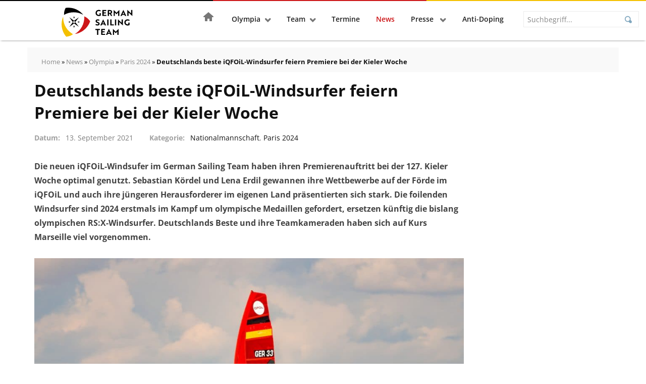

--- FILE ---
content_type: text/html; charset=UTF-8
request_url: https://www.germansailingteam.de/news/olympia/paris-2024/deutschlands-beste-iqfoil-windsurfer-feiern-premiere-bei-der-kieler-woche/
body_size: 34001
content:
<!doctype html>
<html lang="de" class="no-js">
<head>
    <meta charset="utf-8">
    <meta http-equiv="x-ua-compatible" content="ie=edge">
    <meta name="viewport" content="width=device-width, initial-scale=1, shrink-to-fit=no">

    <script>
        // include loadCSS here...
        
        // grunticon(["/srv/www/dsv.org/releases/20260121122854/web/app/themes/germansailing/public/styles/icons.svg.css", "/srv/www/dsv.org/releases/20260121122854/web/app/themes/germansailing/public/styles/icons.png.css", "/srv/www/dsv.org/releases/20260121122854/web/app/themes/germansailing/public/styles/icons.fallback.css"]);
        // loadCSS( "/srv/www/dsv.org/releases/20260121122854/web/app/themes/germansailing/public/styles/fonts.css" );


    </script>

    <meta name='robots' content='index, follow, max-image-preview:large, max-snippet:-1, max-video-preview:-1' />

	<!-- This site is optimized with the Yoast SEO plugin v26.8 - https://yoast.com/product/yoast-seo-wordpress/ -->
	<title>Deutschlands beste iQFOiL-Windsurfer feiern Premiere bei der Kieler Woche - German Sailing Team</title>
	<meta name="description" content="Die iQFOiL-Windsurfer im German Sailing Team haben ihre Kieler Woche-Premiere optimal genutzt. Sebastian Kördel und Lena Erdil gewannen ihre Wettbewerbe auf der Förde im iQFOiL." />
	<link rel="canonical" href="https://www.germansailingteam.de/news/olympia/paris-2024/deutschlands-beste-iqfoil-windsurfer-feiern-premiere-bei-der-kieler-woche/" />
	<meta property="og:locale" content="de_DE" />
	<meta property="og:type" content="article" />
	<meta property="og:title" content="Deutschlands beste iQFOiL-Windsurfer feiern Premiere bei der Kieler Woche - German Sailing Team" />
	<meta property="og:description" content="Die iQFOiL-Windsurfer im German Sailing Team haben ihre Kieler Woche-Premiere optimal genutzt. Sebastian Kördel und Lena Erdil gewannen ihre Wettbewerbe auf der Förde im iQFOiL." />
	<meta property="og:url" content="https://www.germansailingteam.de/news/olympia/paris-2024/deutschlands-beste-iqfoil-windsurfer-feiern-premiere-bei-der-kieler-woche/" />
	<meta property="og:site_name" content="German Sailing Team" />
	<meta property="article:published_time" content="2021-09-13T16:47:34+00:00" />
	<meta property="og:image" content="https://www.germansailingteam.de/app/uploads/sites/5/iqfoli-ger-33-lena-erdil-norddeutscher-regatta-verein-cb-25560.jpg" />
	<meta property="og:image:width" content="1200" />
	<meta property="og:image:height" content="600" />
	<meta property="og:image:type" content="image/jpeg" />
	<meta name="author" content="lina.nagel@dsv.org" />
	<meta name="twitter:card" content="summary_large_image" />
	<meta name="twitter:label1" content="Verfasst von" />
	<meta name="twitter:data1" content="lina.nagel@dsv.org" />
	<meta name="twitter:label2" content="Geschätzte Lesezeit" />
	<meta name="twitter:data2" content="4 Minuten" />
	<script type="application/ld+json" class="yoast-schema-graph">{"@context":"https://schema.org","@graph":[{"@type":"Article","@id":"https://www.germansailingteam.de/news/olympia/paris-2024/deutschlands-beste-iqfoil-windsurfer-feiern-premiere-bei-der-kieler-woche/#article","isPartOf":{"@id":"https://www.germansailingteam.de/news/olympia/paris-2024/deutschlands-beste-iqfoil-windsurfer-feiern-premiere-bei-der-kieler-woche/"},"author":{"name":"lina.nagel@dsv.org","@id":"https://www.germansailingteam.de/#/schema/person/63a3ef69543a805eef7e66314d064de6"},"headline":"Deutschlands beste iQFOiL-Windsurfer feiern Premiere bei der Kieler Woche","datePublished":"2021-09-13T16:47:34+00:00","mainEntityOfPage":{"@id":"https://www.germansailingteam.de/news/olympia/paris-2024/deutschlands-beste-iqfoil-windsurfer-feiern-premiere-bei-der-kieler-woche/"},"wordCount":849,"image":{"@id":"https://www.germansailingteam.de/news/olympia/paris-2024/deutschlands-beste-iqfoil-windsurfer-feiern-premiere-bei-der-kieler-woche/#primaryimage"},"thumbnailUrl":"https://www.germansailingteam.de/app/uploads/sites/5/iqfoli-ger-33-lena-erdil-norddeutscher-regatta-verein-cb-25560.jpg","keywords":["IQFOil","Kieler Woche","Lena Erdil","Sebastian Kördel","Windsurfen"],"articleSection":["Nationalmannschaft","Paris 2024"],"inLanguage":"de"},{"@type":"WebPage","@id":"https://www.germansailingteam.de/news/olympia/paris-2024/deutschlands-beste-iqfoil-windsurfer-feiern-premiere-bei-der-kieler-woche/","url":"https://www.germansailingteam.de/news/olympia/paris-2024/deutschlands-beste-iqfoil-windsurfer-feiern-premiere-bei-der-kieler-woche/","name":"Deutschlands beste iQFOiL-Windsurfer feiern Premiere bei der Kieler Woche - German Sailing Team","isPartOf":{"@id":"https://www.germansailingteam.de/#website"},"primaryImageOfPage":{"@id":"https://www.germansailingteam.de/news/olympia/paris-2024/deutschlands-beste-iqfoil-windsurfer-feiern-premiere-bei-der-kieler-woche/#primaryimage"},"image":{"@id":"https://www.germansailingteam.de/news/olympia/paris-2024/deutschlands-beste-iqfoil-windsurfer-feiern-premiere-bei-der-kieler-woche/#primaryimage"},"thumbnailUrl":"https://www.germansailingteam.de/app/uploads/sites/5/iqfoli-ger-33-lena-erdil-norddeutscher-regatta-verein-cb-25560.jpg","datePublished":"2021-09-13T16:47:34+00:00","author":{"@id":"https://www.germansailingteam.de/#/schema/person/63a3ef69543a805eef7e66314d064de6"},"description":"Die iQFOiL-Windsurfer im German Sailing Team haben ihre Kieler Woche-Premiere optimal genutzt. Sebastian Kördel und Lena Erdil gewannen ihre Wettbewerbe auf der Förde im iQFOiL.","breadcrumb":{"@id":"https://www.germansailingteam.de/news/olympia/paris-2024/deutschlands-beste-iqfoil-windsurfer-feiern-premiere-bei-der-kieler-woche/#breadcrumb"},"inLanguage":"de","potentialAction":[{"@type":"ReadAction","target":["https://www.germansailingteam.de/news/olympia/paris-2024/deutschlands-beste-iqfoil-windsurfer-feiern-premiere-bei-der-kieler-woche/"]}]},{"@type":"ImageObject","inLanguage":"de","@id":"https://www.germansailingteam.de/news/olympia/paris-2024/deutschlands-beste-iqfoil-windsurfer-feiern-premiere-bei-der-kieler-woche/#primaryimage","url":"https://www.germansailingteam.de/app/uploads/sites/5/iqfoli-ger-33-lena-erdil-norddeutscher-regatta-verein-cb-25560.jpg","contentUrl":"https://www.germansailingteam.de/app/uploads/sites/5/iqfoli-ger-33-lena-erdil-norddeutscher-regatta-verein-cb-25560.jpg","width":1200,"height":600,"caption":", Kieler Woche 04. - 12.09.2021, iQFoli, GER 33, Lena ERDIL, Norddeutscher Regatta Verein"},{"@type":"BreadcrumbList","@id":"https://www.germansailingteam.de/news/olympia/paris-2024/deutschlands-beste-iqfoil-windsurfer-feiern-premiere-bei-der-kieler-woche/#breadcrumb","itemListElement":[{"@type":"ListItem","position":1,"name":"Home","item":"https://www.germansailingteam.de/"},{"@type":"ListItem","position":2,"name":"News","item":"https://www.germansailingteam.de/news/"},{"@type":"ListItem","position":3,"name":"Olympia","item":"https://www.germansailingteam.de/news/olympia/"},{"@type":"ListItem","position":4,"name":"Paris 2024","item":"https://www.germansailingteam.de/news/olympia/paris-2024/"},{"@type":"ListItem","position":5,"name":"Deutschlands beste iQFOiL-Windsurfer feiern Premiere bei der Kieler Woche"}]},{"@type":"WebSite","@id":"https://www.germansailingteam.de/#website","url":"https://www.germansailingteam.de/","name":"German Sailing Team","description":"- DSV","potentialAction":[{"@type":"SearchAction","target":{"@type":"EntryPoint","urlTemplate":"https://www.germansailingteam.de/suche/{search_term_string}"},"query-input":{"@type":"PropertyValueSpecification","valueRequired":true,"valueName":"search_term_string"}}],"inLanguage":"de"},{"@type":"Person","@id":"https://www.germansailingteam.de/#/schema/person/63a3ef69543a805eef7e66314d064de6","name":"lina.nagel@dsv.org","image":{"@type":"ImageObject","inLanguage":"de","@id":"https://www.germansailingteam.de/#/schema/person/image/","url":"https://secure.gravatar.com/avatar/eb879f3af18caf056547d0e94bc456456765e6db3f5457909895166b9ad3cbae?s=96&d=mm&r=g","contentUrl":"https://secure.gravatar.com/avatar/eb879f3af18caf056547d0e94bc456456765e6db3f5457909895166b9ad3cbae?s=96&d=mm&r=g","caption":"lina.nagel@dsv.org"}}]}</script>
	<!-- / Yoast SEO plugin. -->


<link rel='dns-prefetch' href='//www.germansailingteam.de' />
<script consent-skip-blocker="1" data-skip-lazy-load="js-extra"  data-cfasync="false">window.gtag && (()=>{gtag('set', 'url_passthrough', false);
gtag('set', 'ads_data_redaction', true);
for (const d of [{"ad_storage":"denied","ad_user_data":"denied","ad_personalization":"denied","analytics_storage":"denied","functionality_storage":"denied","personalization_storage":"denied","security_storage":"denied","wait_for_update":1000}]) {
	gtag('consent', 'default', d);
}})()</script><style>[consent-id]:not(.rcb-content-blocker):not([consent-transaction-complete]):not([consent-visual-use-parent^="children:"]):not([consent-confirm]){opacity:0!important;}
.rcb-content-blocker+.rcb-content-blocker-children-fallback~*{display:none!important;}</style><link rel="preload" href="https://www.germansailingteam.de/app/e7feee4704147ab446dce76b30b417e0/dist/2118124189.js?ver=d0a9e67d7481025d345fb9f698655441" as="script" />
<link rel="preload" href="https://www.germansailingteam.de/app/e7feee4704147ab446dce76b30b417e0/dist/646207670.js?ver=74fbdb39dad32617585001bcb9ba0209" as="script" />
<link rel="preload" href="https://www.germansailingteam.de/app/plugins/real-cookie-banner-pro/public/lib/animate.css/animate.min.css?ver=4.1.1" as="style" />
<script data-cfasync="false" defer src="https://www.germansailingteam.de/app/e7feee4704147ab446dce76b30b417e0/dist/2118124189.js?ver=d0a9e67d7481025d345fb9f698655441"></script><script type="application/json" data-skip-lazy-load="js-extra" data-skip-moving="true" data-no-defer nitro-exclude data-alt-type="application/ld+json" data-dont-merge data-wpmeteor-nooptimize="true" data-cfasync="false" id="a963aaef43111bb90af63b927dc709adf1-js-extra">{"slug":"real-cookie-banner-pro","textDomain":"real-cookie-banner","version":"5.2.10","restUrl":"https:\/\/www.germansailingteam.de\/wp-json\/real-cookie-banner\/v1\/","restNamespace":"real-cookie-banner\/v1","restPathObfuscateOffset":"e751d04776a47e5c","restRoot":"https:\/\/www.germansailingteam.de\/wp-json\/","restQuery":{"_v":"5.2.10","_locale":"user"},"restNonce":"9f98cfd015","restRecreateNonceEndpoint":"https:\/\/www.germansailingteam.de\/wp\/wp-admin\/admin-ajax.php?action=rest-nonce","publicUrl":"https:\/\/www.germansailingteam.de\/app\/plugins\/real-cookie-banner-pro\/public\/","chunkFolder":"dist","chunksLanguageFolder":"https:\/\/www.germansailingteam.de\/app\/languages\/mo-cache\/real-cookie-banner-pro\/","chunks":{"chunk-config-tab-blocker.lite.js":["de_DE-83d48f038e1cf6148175589160cda67e","de_DE-e5c2f3318cd06f18a058318f5795a54b","de_DE-76129424d1eb6744d17357561a128725","de_DE-d3d8ada331df664d13fa407b77bc690b"],"chunk-config-tab-blocker.pro.js":["de_DE-ddf5ae983675e7b6eec2afc2d53654a2","de_DE-487d95eea292aab22c80aa3ae9be41f0","de_DE-ab0e642081d4d0d660276c9cebfe9f5d","de_DE-0f5f6074a855fa677e6086b82145bd50"],"chunk-config-tab-consent.lite.js":["de_DE-3823d7521a3fc2857511061e0d660408"],"chunk-config-tab-consent.pro.js":["de_DE-9cb9ecf8c1e8ce14036b5f3a5e19f098"],"chunk-config-tab-cookies.lite.js":["de_DE-1a51b37d0ef409906245c7ed80d76040","de_DE-e5c2f3318cd06f18a058318f5795a54b","de_DE-76129424d1eb6744d17357561a128725"],"chunk-config-tab-cookies.pro.js":["de_DE-572ee75deed92e7a74abba4b86604687","de_DE-487d95eea292aab22c80aa3ae9be41f0","de_DE-ab0e642081d4d0d660276c9cebfe9f5d"],"chunk-config-tab-dashboard.lite.js":["de_DE-f843c51245ecd2b389746275b3da66b6"],"chunk-config-tab-dashboard.pro.js":["de_DE-ae5ae8f925f0409361cfe395645ac077"],"chunk-config-tab-import.lite.js":["de_DE-66df94240f04843e5a208823e466a850"],"chunk-config-tab-import.pro.js":["de_DE-e5fee6b51986d4ff7a051d6f6a7b076a"],"chunk-config-tab-licensing.lite.js":["de_DE-e01f803e4093b19d6787901b9591b5a6"],"chunk-config-tab-licensing.pro.js":["de_DE-4918ea9704f47c2055904e4104d4ffba"],"chunk-config-tab-scanner.lite.js":["de_DE-b10b39f1099ef599835c729334e38429"],"chunk-config-tab-scanner.pro.js":["de_DE-752a1502ab4f0bebfa2ad50c68ef571f"],"chunk-config-tab-settings.lite.js":["de_DE-37978e0b06b4eb18b16164a2d9c93a2c"],"chunk-config-tab-settings.pro.js":["de_DE-e59d3dcc762e276255c8989fbd1f80e3"],"chunk-config-tab-tcf.lite.js":["de_DE-4f658bdbf0aa370053460bc9e3cd1f69","de_DE-e5c2f3318cd06f18a058318f5795a54b","de_DE-d3d8ada331df664d13fa407b77bc690b"],"chunk-config-tab-tcf.pro.js":["de_DE-e1e83d5b8a28f1f91f63b9de2a8b181a","de_DE-487d95eea292aab22c80aa3ae9be41f0","de_DE-0f5f6074a855fa677e6086b82145bd50"]},"others":{"customizeValuesBanner":"{\"layout\":{\"type\":\"dialog\",\"maxHeightEnabled\":true,\"maxHeight\":780,\"dialogMaxWidth\":540,\"dialogPosition\":\"middleCenter\",\"dialogMargin\":[0,0,0,0],\"bannerPosition\":\"bottom\",\"bannerMaxWidth\":1024,\"dialogBorderRadius\":4,\"borderRadius\":4,\"animationIn\":\"slideInUp\",\"animationInDuration\":500,\"animationInOnlyMobile\":true,\"animationOut\":\"none\",\"animationOutDuration\":500,\"animationOutOnlyMobile\":true,\"overlay\":true,\"overlayBg\":\"#025086\",\"overlayBgAlpha\":80,\"overlayBlur\":5},\"decision\":{\"acceptAll\":\"button\",\"acceptEssentials\":\"button\",\"showCloseIcon\":false,\"acceptIndividual\":\"link\",\"buttonOrder\":\"all,essential,save,individual\",\"showGroups\":true,\"groupsFirstView\":true,\"saveButton\":\"afterChange\"},\"design\":{\"bg\":\"#ffffff\",\"textAlign\":\"center\",\"linkTextDecoration\":\"underline\",\"borderWidth\":0,\"borderColor\":\"#ffffff\",\"fontSize\":15,\"fontColor\":\"#1e1e1e\",\"fontInheritFamily\":true,\"fontFamily\":\"Arial, Helvetica, sans-serif\",\"fontWeight\":\"lighter\",\"boxShadowEnabled\":false,\"boxShadowOffsetX\":-6,\"boxShadowOffsetY\":-11,\"boxShadowBlurRadius\":16,\"boxShadowSpreadRadius\":0,\"boxShadowColor\":\"#025086\",\"boxShadowColorAlpha\":27},\"headerDesign\":{\"inheritBg\":true,\"bg\":\"#f4f4f4\",\"inheritTextAlign\":false,\"textAlign\":\"center\",\"padding\":[36,18,9,18],\"logo\":\"\",\"logoRetina\":\"\",\"logoMaxHeight\":40,\"logoPosition\":\"left\",\"logoMargin\":[5,15,5,15],\"fontSize\":24,\"fontColor\":\"#025086\",\"fontInheritFamily\":true,\"fontFamily\":\"Arial, Helvetica, sans-serif\",\"fontWeight\":\"normal\",\"borderWidth\":0,\"borderColor\":\"#efefef\"},\"bodyDesign\":{\"padding\":[9,36,9,36],\"descriptionInheritFontSize\":true,\"descriptionFontSize\":13,\"dottedGroupsInheritFontSize\":true,\"dottedGroupsFontSize\":13,\"dottedGroupsBulletColor\":\"#025086\",\"teachingsInheritTextAlign\":true,\"teachingsTextAlign\":\"center\",\"teachingsSeparatorActive\":true,\"teachingsSeparatorWidth\":50,\"teachingsSeparatorHeight\":1,\"teachingsSeparatorColor\":\"#15779b\",\"teachingsInheritFontSize\":false,\"teachingsFontSize\":12,\"teachingsInheritFontColor\":false,\"teachingsFontColor\":\"#757575\",\"accordionMargin\":[10,0,5,0],\"accordionPadding\":[5,10,5,10],\"accordionArrowType\":\"outlined\",\"accordionArrowColor\":\"#15779b\",\"accordionBg\":\"#ffffff\",\"accordionActiveBg\":\"#f9f9f9\",\"accordionHoverBg\":\"#efefef\",\"accordionBorderWidth\":1,\"accordionBorderColor\":\"#efefef\",\"accordionTitleFontSize\":12,\"accordionTitleFontColor\":\"#2b2b2b\",\"accordionTitleFontWeight\":\"normal\",\"accordionDescriptionMargin\":[5,0,0,0],\"accordionDescriptionFontSize\":12,\"accordionDescriptionFontColor\":\"#757575\",\"accordionDescriptionFontWeight\":\"normal\",\"acceptAllOneRowLayout\":false,\"acceptAllPadding\":[9,18,9,18],\"acceptAllBg\":\"#f4c000\",\"acceptAllTextAlign\":\"center\",\"acceptAllFontSize\":18,\"acceptAllFontColor\":\"#0a0a0a\",\"acceptAllFontWeight\":\"normal\",\"acceptAllBorderWidth\":2,\"acceptAllBorderColor\":\"#f4c000\",\"acceptAllHoverBg\":\"#f7d040\",\"acceptAllHoverFontColor\":\"#000000\",\"acceptAllHoverBorderColor\":\"#f4c000\",\"acceptEssentialsUseAcceptAll\":true,\"acceptEssentialsButtonType\":\"\",\"acceptEssentialsPadding\":[10,10,10,10],\"acceptEssentialsBg\":\"#efefef\",\"acceptEssentialsTextAlign\":\"center\",\"acceptEssentialsFontSize\":18,\"acceptEssentialsFontColor\":\"#0a0a0a\",\"acceptEssentialsFontWeight\":\"normal\",\"acceptEssentialsBorderWidth\":0,\"acceptEssentialsBorderColor\":\"#000000\",\"acceptEssentialsHoverBg\":\"#e8e8e8\",\"acceptEssentialsHoverFontColor\":\"#000000\",\"acceptEssentialsHoverBorderColor\":\"#000000\",\"acceptIndividualPadding\":[9,9,9,9],\"acceptIndividualBg\":\"#ffffff\",\"acceptIndividualTextAlign\":\"center\",\"acceptIndividualFontSize\":16,\"acceptIndividualFontColor\":\"#025086\",\"acceptIndividualFontWeight\":\"normal\",\"acceptIndividualBorderWidth\":0,\"acceptIndividualBorderColor\":\"#000000\",\"acceptIndividualHoverBg\":\"#ffffff\",\"acceptIndividualHoverFontColor\":\"#013050\",\"acceptIndividualHoverBorderColor\":\"#000000\"},\"footerDesign\":{\"poweredByLink\":false,\"inheritBg\":false,\"bg\":\"#fbfcfd\",\"inheritTextAlign\":true,\"textAlign\":\"center\",\"padding\":[9,18,9,18],\"fontSize\":14,\"fontColor\":\"#33393b\",\"fontInheritFamily\":true,\"fontFamily\":\"Arial, Helvetica, sans-serif\",\"fontWeight\":\"lighter\",\"hoverFontColor\":\"#1e1e1e\",\"borderWidth\":0,\"borderColor\":\"#efefef\",\"languageSwitcher\":\"flags\"},\"texts\":{\"headline\":\"Datenschutzeinstellungen\",\"description\":\"Wir verwenden Cookies und \\u00e4hnliche Technologien auf unserer Website und verarbeiten personenbezogene Daten von dir (z.B. IP-Adresse), um z.B. Inhalte und Anzeigen zu personalisieren, Medien von Drittanbietern einzubinden oder Zugriffe auf unsere Website zu analysieren. Die Datenverarbeitung kann auch erst in Folge gesetzter Cookies stattfinden. Wir teilen diese Daten mit Dritten, die wir in den Privatsph\\u00e4re-Einstellungen benennen.<br \\\/><br \\\/>Die Datenverarbeitung kann mit deiner Einwilligung oder auf Basis eines berechtigten Interesses erfolgen, dem du in den Privatsph\\u00e4re-Einstellungen widersprechen kannst. Du hast das Recht, nicht einzuwilligen und deine Einwilligung zu einem sp\\u00e4teren Zeitpunkt zu \\u00e4ndern oder zu widerrufen. Weitere Informationen zur Verwendung deiner Daten findest du in unserer {{privacyPolicy}}Datenschutzerkl\\u00e4rung{{\\\/privacyPolicy}}.\",\"acceptAll\":\"Alle akzeptieren\",\"acceptEssentials\":\"Weiter ohne Einwilligung\",\"acceptIndividual\":\"Individuell festlegen\",\"poweredBy\":\"2\",\"dataProcessingInUnsafeCountries\":\"Einige Services verarbeiten personenbezogene Daten in unsicheren Drittl\\u00e4ndern. Indem du in die Nutzung dieser Services einwilligst, erkl\\u00e4rst du dich auch mit der Verarbeitung deiner Daten in diesen unsicheren Drittl\\u00e4ndern gem\\u00e4\\u00df {{legalBasis}} einverstanden. Dies birgt das Risiko, dass deine Daten von Beh\\u00f6rden zu Kontroll- und \\u00dcberwachungszwecken verarbeitet werden, m\\u00f6glicherweise ohne die M\\u00f6glichkeit eines Rechtsbehelfs.\",\"ageNoticeBanner\":\"Du bist unter {{minAge}} Jahre alt? Dann kannst du nicht in optionale Services einwilligen. Du kannst deine Eltern oder Erziehungsberechtigten bitten, mit dir in diese Services einzuwilligen.\",\"ageNoticeBlocker\":\"Du bist unter {{minAge}} Jahre alt? Leider darfst du in diesen Service nicht selbst einwilligen, um diese Inhalte zu sehen. Bitte deine Eltern oder Erziehungsberechtigten, in den Service mit dir einzuwilligen!\",\"listServicesNotice\":\"Wenn du alle Services akzeptierst, erlaubst du, dass {{services}} geladen werden. Diese sind nach ihrem Zweck in Gruppen {{serviceGroups}} unterteilt (Zugeh\\u00f6rigkeit durch hochgestellte Zahlen gekennzeichnet).\",\"listServicesLegitimateInterestNotice\":\"Au\\u00dferdem werden {{services}} auf der Grundlage eines berechtigten Interesses geladen.\",\"tcfStacksCustomName\":\"Services mit verschiedenen Zwecken au\\u00dferhalb des TCF-Standards\",\"tcfStacksCustomDescription\":\"Services, die Einwilligungen nicht \\u00fcber den TCF-Standard, sondern \\u00fcber andere Technologien teilen. Diese werden nach ihrem Zweck in mehrere Gruppen unterteilt. Einige davon werden aufgrund eines berechtigten Interesses genutzt (z.B. Gefahrenabwehr), andere werden nur mit deiner Einwilligung genutzt. Details zu den einzelnen Gruppen und Zwecken der Services findest du in den individuellen Privatsph\\u00e4re-Einstellungen.\",\"consentForwardingExternalHosts\":\"Deine Einwilligung gilt auch auf {{websites}}.\",\"blockerHeadline\":\"{{name}} aufgrund von Privatsph\\u00e4re-Einstellungen blockiert\",\"blockerLinkShowMissing\":\"Zeige alle Services, in die du noch einwilligen musst\",\"blockerLoadButton\":\"Services akzeptieren und Inhalte laden\",\"blockerAcceptInfo\":\"Wenn du die blockierten Inhalte l\\u00e4dst, werden deine Datenschutzeinstellungen angepasst. Inhalte aus diesem Service werden in Zukunft nicht mehr blockiert.\",\"stickyHistory\":\"Historie der Privatsph\\u00e4re-Einstellungen\",\"stickyRevoke\":\"Einwilligungen widerrufen\",\"stickyRevokeSuccessMessage\":\"Du hast die Einwilligung f\\u00fcr Services mit dessen Cookies und Verarbeitung personenbezogener Daten erfolgreich widerrufen. Die Seite wird jetzt neu geladen!\",\"stickyChange\":\"Privatsph\\u00e4re-Einstellungen \\u00e4ndern\"},\"individualLayout\":{\"inheritDialogMaxWidth\":false,\"dialogMaxWidth\":970,\"inheritBannerMaxWidth\":true,\"bannerMaxWidth\":1980,\"descriptionTextAlign\":\"left\"},\"group\":{\"checkboxBg\":\"#ffffff\",\"checkboxBorderWidth\":1,\"checkboxBorderColor\":\"#025086\",\"checkboxActiveColor\":\"#ffffff\",\"checkboxActiveBg\":\"#025086\",\"checkboxActiveBorderColor\":\"#025086\",\"groupInheritBg\":true,\"groupBg\":\"#f4f4f4\",\"groupPadding\":[9,9,9,9],\"groupSpacing\":18,\"groupBorderRadius\":4,\"groupBorderWidth\":1,\"groupBorderColor\":\"#eef3f5\",\"headlineFontSize\":16,\"headlineFontWeight\":\"lighter\",\"headlineFontColor\":\"#2b2b2b\",\"descriptionFontSize\":14,\"descriptionFontColor\":\"#33393b\",\"linkColor\":\"#025086\",\"linkHoverColor\":\"#013050\",\"detailsHideLessRelevant\":false},\"saveButton\":{\"useAcceptAll\":true,\"type\":\"button\",\"padding\":[10,10,10,10],\"bg\":\"#efefef\",\"textAlign\":\"center\",\"fontSize\":18,\"fontColor\":\"#0a0a0a\",\"fontWeight\":\"normal\",\"borderWidth\":0,\"borderColor\":\"#000000\",\"hoverBg\":\"#e8e8e8\",\"hoverFontColor\":\"#000000\",\"hoverBorderColor\":\"#000000\"},\"individualTexts\":{\"headline\":\"Individuelle Privatsph\\u00e4re-Einstellungen\",\"description\":\"Wir verwenden Cookies und \\u00e4hnliche Technologien auf unserer Website und verarbeiten personenbezogene Daten von dir (z.B. IP-Adresse), um z.B. Inhalte und Anzeigen zu personalisieren, Medien von Drittanbietern einzubinden oder Zugriffe auf unsere Website zu analysieren. Die Datenverarbeitung kann auch erst in Folge gesetzter Cookies stattfinden. Wir teilen diese Daten mit Dritten, die wir in den Privatsph\\u00e4re-Einstellungen benennen.<br \\\/><br \\\/>Die Datenverarbeitung kann mit deiner Einwilligung oder auf Basis eines berechtigten Interesses erfolgen, dem du in den Privatsph\\u00e4re-Einstellungen widersprechen kannst. Du hast das Recht, nicht einzuwilligen und deine Einwilligung zu einem sp\\u00e4teren Zeitpunkt zu \\u00e4ndern oder zu widerrufen. Weitere Informationen zur Verwendung deiner Daten findest du in unserer {{privacyPolicy}}Datenschutzerkl\\u00e4rung{{\\\/privacyPolicy}}.<br \\\/><br \\\/>Im Folgenden findest du eine \\u00dcbersicht \\u00fcber alle Services, die von dieser Website genutzt werden. Du kannst dir detaillierte Informationen zu jedem Service ansehen und ihm einzeln zustimmen oder von deinem Widerspruchsrecht Gebrauch machen.\",\"save\":\"Individuelle Auswahlen speichern\",\"showMore\":\"Service-Informationen anzeigen\",\"hideMore\":\"Service-Informationen ausblenden\",\"postamble\":\"\"},\"mobile\":{\"enabled\":true,\"maxHeight\":400,\"hideHeader\":false,\"alignment\":\"bottom\",\"scalePercent\":90,\"scalePercentVertical\":-50},\"sticky\":{\"enabled\":false,\"animationsEnabled\":true,\"alignment\":\"left\",\"bubbleBorderRadius\":50,\"icon\":\"fingerprint\",\"iconCustom\":\"\",\"iconCustomRetina\":\"\",\"iconSize\":36,\"iconColor\":\"#ffffff\",\"bubbleMargin\":[18,18,18,18],\"bubblePadding\":18,\"bubbleBg\":\"#025086\",\"bubbleBorderWidth\":0,\"bubbleBorderColor\":\"#10556f\",\"boxShadowEnabled\":true,\"boxShadowOffsetX\":0,\"boxShadowOffsetY\":2,\"boxShadowBlurRadius\":5,\"boxShadowSpreadRadius\":1,\"boxShadowColor\":\"#025086\",\"boxShadowColorAlpha\":40,\"bubbleHoverBg\":\"#025086\",\"bubbleHoverBorderColor\":\"#025086\",\"hoverIconColor\":\"#ffffff\",\"hoverIconCustom\":\"\",\"hoverIconCustomRetina\":\"\",\"menuFontSize\":16,\"menuBorderRadius\":5,\"menuItemSpacing\":10,\"menuItemPadding\":[5,10,5,10]},\"customCss\":{\"css\":\".rcb-tb-right {\\n\\tmargin-top: 1rem!important;\\n}\\n.rcb-body-container .rcb-tb-right.rcb-tb-right > a.rcb-btn-accept-all {\\n \\u00a0margin-bottom: 0.75rem !important;\\n}\",\"antiAdBlocker\":\"y\"}}","isPro":true,"showProHints":false,"proUrl":"https:\/\/devowl.io\/de\/go\/real-cookie-banner?source=rcb-lite","showLiteNotice":false,"frontend":{"groups":"[{\"id\":736,\"name\":\"Essenziell\",\"slug\":\"essenziell\",\"description\":\"Essenzielle Services sind f\\u00fcr die grundlegende Funktionalit\\u00e4t der Website erforderlich. Sie enthalten nur technisch notwendige Services. Diesen Services kann nicht widersprochen werden.\",\"isEssential\":true,\"isDefault\":true,\"items\":[{\"id\":31333,\"name\":\"Real Cookie Banner\",\"purpose\":\"Real Cookie Banner bittet Website-Besucher um die Einwilligung zum Setzen von Cookies und zur Verarbeitung personenbezogener Daten. Dazu wird jedem Website-Besucher eine UUID (pseudonyme Identifikation des Nutzers) zugewiesen, die bis zum Ablauf des Cookies zur Speicherung der Einwilligung g\\u00fcltig ist. Cookies werden dazu verwendet, um zu testen, ob Cookies gesetzt werden k\\u00f6nnen, um Referenz auf die dokumentierte Einwilligung zu speichern, um zu speichern, in welche Services aus welchen Service-Gruppen der Besucher eingewilligt hat, und, falls Einwilligung nach dem Transparency & Consent Framework (TCF) eingeholt werden, um die Einwilligungen in TCF Partner, Zwecke, besondere Zwecke, Funktionen und besondere Funktionen zu speichern. Im Rahmen der Darlegungspflicht nach DSGVO wird die erhobene Einwilligung vollumf\\u00e4nglich dokumentiert. Dazu z\\u00e4hlt neben den Services und Service-Gruppen, in welche der Besucher eingewilligt hat, und falls Einwilligung nach dem TCF Standard eingeholt werden, in welche TCF Partner, Zwecke und Funktionen der Besucher eingewilligt hat, alle Einstellungen des Cookie Banners zum Zeitpunkt der Einwilligung als auch die technischen Umst\\u00e4nde (z.B. Gr\\u00f6\\u00dfe des Sichtbereichs bei der Einwilligung) und die Nutzerinteraktionen (z.B. Klick auf Buttons), die zur Einwilligung gef\\u00fchrt haben. Die Einwilligung wird pro Sprache einmal erhoben.\",\"providerContact\":{\"phone\":\"\",\"email\":\"\",\"link\":\"\"},\"isProviderCurrentWebsite\":true,\"provider\":\"\",\"uniqueName\":\"\",\"isEmbeddingOnlyExternalResources\":false,\"legalBasis\":\"legal-requirement\",\"dataProcessingInCountries\":[],\"dataProcessingInCountriesSpecialTreatments\":[],\"technicalDefinitions\":[{\"type\":\"http\",\"name\":\"real_cookie_banner*\",\"host\":\".germansailingteam.de\",\"duration\":365,\"durationUnit\":\"d\",\"isSessionDuration\":false,\"purpose\":\"Eindeutiger Identifikator f\\u00fcr die Einwilligung, aber nicht f\\u00fcr den Website-Besucher. Revisionshash f\\u00fcr die Einstellungen des Cookie-Banners (Texte, Farben, Funktionen, Servicegruppen, Dienste, Content Blocker usw.). IDs f\\u00fcr eingewilligte Services und Service-Gruppen.\"},{\"type\":\"http\",\"name\":\"real_cookie_banner*-tcf\",\"host\":\".germansailingteam.de\",\"duration\":365,\"durationUnit\":\"d\",\"isSessionDuration\":false,\"purpose\":\"Im Rahmen von TCF gesammelte Einwilligungen, die im TC-String-Format gespeichert werden, einschlie\\u00dflich TCF-Vendoren, -Zwecke, -Sonderzwecke, -Funktionen und -Sonderfunktionen.\"},{\"type\":\"http\",\"name\":\"real_cookie_banner*-gcm\",\"host\":\".germansailingteam.de\",\"duration\":365,\"durationUnit\":\"d\",\"isSessionDuration\":false,\"purpose\":\"Die im Google Consent Mode gesammelten Einwilligungen in die verschiedenen Einwilligungstypen (Zwecke) werden f\\u00fcr alle mit dem Google Consent Mode kompatiblen Services gespeichert.\"},{\"type\":\"http\",\"name\":\"real_cookie_banner-test\",\"host\":\".germansailingteam.de\",\"duration\":365,\"durationUnit\":\"d\",\"isSessionDuration\":false,\"purpose\":\"Cookie, der gesetzt wurde, um die Funktionalit\\u00e4t von HTTP-Cookies zu testen. Wird sofort nach dem Test gel\\u00f6scht.\"},{\"type\":\"local\",\"name\":\"real_cookie_banner*\",\"host\":\"https:\\\/\\\/www.germansailingteam.de\",\"duration\":1,\"durationUnit\":\"d\",\"isSessionDuration\":false,\"purpose\":\"Eindeutiger Identifikator f\\u00fcr die Einwilligung, aber nicht f\\u00fcr den Website-Besucher. Revisionshash f\\u00fcr die Einstellungen des Cookie-Banners (Texte, Farben, Funktionen, Service-Gruppen, Services, Content Blocker usw.). IDs f\\u00fcr eingewilligte Services und Service-Gruppen. Wird nur solange gespeichert, bis die Einwilligung auf dem Website-Server dokumentiert ist.\"},{\"type\":\"local\",\"name\":\"real_cookie_banner*-tcf\",\"host\":\"https:\\\/\\\/www.germansailingteam.de\",\"duration\":1,\"durationUnit\":\"d\",\"isSessionDuration\":false,\"purpose\":\"Im Rahmen von TCF gesammelte Einwilligungen werden im TC-String-Format gespeichert, einschlie\\u00dflich TCF Vendoren, Zwecke, besondere Zwecke, Funktionen und besondere Funktionen. Wird nur solange gespeichert, bis die Einwilligung auf dem Website-Server dokumentiert ist.\"},{\"type\":\"local\",\"name\":\"real_cookie_banner*-gcm\",\"host\":\"https:\\\/\\\/www.germansailingteam.de\",\"duration\":1,\"durationUnit\":\"d\",\"isSessionDuration\":false,\"purpose\":\"Im Rahmen des Google Consent Mode erfasste Einwilligungen werden f\\u00fcr alle mit dem Google Consent Mode kompatiblen Services in Einwilligungstypen (Zwecke) gespeichert. Wird nur solange gespeichert, bis die Einwilligung auf dem Website-Server dokumentiert ist.\"},{\"type\":\"local\",\"name\":\"real_cookie_banner-consent-queue*\",\"host\":\"https:\\\/\\\/www.germansailingteam.de\",\"duration\":1,\"durationUnit\":\"d\",\"isSessionDuration\":false,\"purpose\":\"Lokale Zwischenspeicherung (Caching) der Auswahl im Cookie-Banner, bis der Server die Einwilligung dokumentiert; Dokumentation periodisch oder bei Seitenwechseln versucht, wenn der Server nicht verf\\u00fcgbar oder \\u00fcberlastet ist.\"}],\"codeDynamics\":[],\"providerPrivacyPolicyUrl\":\"\",\"providerLegalNoticeUrl\":\"\",\"tagManagerOptInEventName\":\"\",\"tagManagerOptOutEventName\":\"\",\"googleConsentModeConsentTypes\":[],\"executePriority\":10,\"codeOptIn\":\"\",\"executeCodeOptInWhenNoTagManagerConsentIsGiven\":false,\"codeOptOut\":\"\",\"executeCodeOptOutWhenNoTagManagerConsentIsGiven\":false,\"deleteTechnicalDefinitionsAfterOptOut\":false,\"codeOnPageLoad\":\"\",\"presetId\":\"real-cookie-banner\"},{\"id\":31334,\"name\":\"Cloudflare\",\"purpose\":\"Cloudflare sch\\u00fctzt somit die Website und deren technische Infrastruktur vor b\\u00f6swilligen Website-Besuchern und f\\u00fchrt zu einer schnelleren Ladezeit der Website, indem statische Inhalte \\u00fcber einen Server ausgeliefert werden, der m\\u00f6glichst nah am Website-Besucher ist. Cloudflare fungiert als DNS-Verwaltung f\\u00fcr diese Website mit einem Reverse-Proxy und integriertem CDN. Dies umfasst auch ein DDoS-Schutz (Distributed Denial-of-Service), Web Application Firewall (WAF), SSL\\\/TLS-Verschl\\u00fcsselung und -Terminierung, Cloudflare Analytics f\\u00fcr sicherheitsbezogene Datenverkehrsanalysen, Bot-Management, Caching und Komprimierung \\u00fcber den Reverse-Proxy sowie Traffic-Routing. Cloudflare f\\u00fchrt auch Sicherheits\\u00fcberpr\\u00fcfungen wie Captcha- oder JavaScript-\\u00dcberpr\\u00fcfungen auf den Endger\\u00e4ten von Website-Besuchern durch, um sicherzustellen, dass es sich bei ihnen um legitime Benutzer und nicht um Bots oder b\\u00f6swillige Akteure handelt. Dies erfordert die Verarbeitung der IP-Adresse des Benutzers, Systemkonfigurationsinformationen wie Betriebssystem und Browsertyp, Traffic-Routing-Daten, Standort- und Spracheinstellungen sowie Daten zu den Interaktionen des Benutzers mit der Website, wie z. B. aufgerufene Seiten und durchgef\\u00fchrte Aktionen, Protokolle der auf der Website ausgef\\u00fchrten Aktivit\\u00e4ten und Metadaten. Cookies oder Cookie-\\u00e4hnliche Technologien k\\u00f6nnen gespeichert und gelesen werden. Diese k\\u00f6nnen personenbezogene Daten und technische Daten wie Sitzungs-IDs, Bot-Management-Token, Details zur Anfragenreihenfolge, Serverfehlerinformationen, Sitzungsdaten aus dem Warteraum, Identifikatoren zur Rate-Limiting und Token zur Abfragefreigabe enthalten. \\n\\nDie Daten k\\u00f6nnen verwendet werden, um die Sicherheit und Performance der Website zu gew\\u00e4hrleisten, vor b\\u00f6swilligen Aktivit\\u00e4ten zu sch\\u00fctzen, die Bereitstellung von Inhalten zu optimieren, IP-zu-L\\u00e4ndersuchen durchzuf\\u00fchren, um regionsspezifische Inhalte bereitzustellen oder die Performance zu optimieren, Trends im Benutzerverhalten zu \\u00fcberwachen und zu analysieren, um Muster zu erkennen und Sicherheitsma\\u00dfnahmen zu verbessern, und die allgemeine Funktionalit\\u00e4t und die von Cloudflare bereitgestellten Services zu verbessern. Cloudflare stellt personenbezogene Daten seinen verbundenen Unternehmen, vertrauensw\\u00fcrdigen Dienstanbietern, Resellern und Vertriebspartnern zur Verf\\u00fcgung, damit diese sie in ihrem Namen und in Einklang mit der Datenschutzrichtlinie von Cloudflare verarbeiten k\\u00f6nnen. Daten k\\u00f6nnen auch innerhalb der Cloudflare-Gruppe, bei Gesch\\u00e4ftstransaktionen oder bei gesetzlicher Notwendigkeit weitergegeben werden. Begrenzt anonymisierte Daten k\\u00f6nnen an Forschungspartner weitergegeben werden. \\n\\nDas berechtigte Interesse an der Nutzung dieses Service besteht darin, die Sicherheit und Performance der Website zu gew\\u00e4hrleisten, vor b\\u00f6swilligen Aktivit\\u00e4ten zu sch\\u00fctzen und die Bereitstellung von Inhalten zu optimieren, einschlie\\u00dflich regionalspezifischer Inhalte durch IP-zu-Land-Lookups.\",\"providerContact\":{\"phone\":\"\",\"email\":\"\",\"link\":\"\"},\"isProviderCurrentWebsite\":false,\"provider\":\"Cloudflare Germany GmbH, Rosental 7, 80331 M\\u00fcnchen, Deutschland\",\"uniqueName\":\"cloudflare-1\",\"isEmbeddingOnlyExternalResources\":false,\"legalBasis\":\"legitimate-interest\",\"dataProcessingInCountries\":[\"US\",\"CA\",\"GB\",\"PT\",\"DE\",\"FR\",\"NL\",\"SG\",\"AU\",\"CN\",\"JP\",\"AE\",\"IN\",\"KR\",\"MX\",\"MY\",\"AF\",\"AL\",\"DZ\",\"AD\",\"AO\",\"AG\",\"AR\",\"AM\",\"AT\",\"AZ\",\"BS\",\"BH\",\"BD\",\"BB\",\"BY\",\"BE\",\"BZ\",\"BJ\",\"BT\",\"BO\",\"BA\",\"BW\",\"BR\",\"BN\",\"BG\",\"BF\",\"BI\",\"KH\",\"CM\",\"CV\",\"CF\",\"TD\",\"CL\",\"CO\",\"KM\",\"CG\",\"CD\",\"CR\",\"HR\",\"CU\",\"CY\",\"CZ\",\"DK\",\"DJ\",\"DM\",\"DO\",\"EC\",\"EG\",\"SV\",\"GQ\",\"ER\",\"EE\",\"ET\",\"FJ\",\"FI\",\"GA\",\"GM\",\"GE\",\"GH\",\"GR\",\"GD\",\"GT\",\"GN\",\"GW\",\"GY\",\"HT\",\"HN\",\"HU\",\"IS\",\"ID\",\"IR\",\"IQ\",\"IE\",\"IL\",\"IT\",\"JM\",\"JO\",\"KZ\",\"KE\",\"KI\",\"KP\",\"KW\",\"KG\",\"LA\",\"LV\",\"LB\",\"LS\",\"LR\",\"LY\",\"LI\",\"LT\",\"LU\",\"MG\",\"MW\",\"MV\",\"ML\",\"MT\",\"MH\",\"MR\",\"MU\",\"MK\",\"FM\",\"MD\",\"MC\",\"MN\",\"ME\",\"MA\",\"MZ\",\"MM\",\"NA\",\"NR\",\"NP\",\"NZ\",\"NI\",\"NE\",\"NG\",\"NO\",\"OM\",\"PK\",\"PW\",\"PA\",\"PG\",\"PY\",\"PE\",\"PH\",\"PL\",\"QA\",\"RO\",\"RU\",\"RW\",\"KN\",\"LC\",\"WS\",\"SM\",\"ST\",\"SA\",\"SN\",\"RS\",\"SC\",\"SL\",\"SK\",\"SI\",\"SB\",\"SO\",\"ZA\",\"ES\",\"LK\",\"SD\",\"SR\",\"SZ\",\"SE\",\"CH\",\"SY\",\"TW\",\"TJ\",\"TZ\",\"TH\",\"TL\",\"TG\",\"TO\",\"TT\",\"TN\",\"TR\",\"TM\",\"TV\",\"UG\",\"UA\",\"UY\",\"UZ\",\"VU\",\"VA\",\"VE\",\"VN\",\"YE\",\"ZM\",\"ZW\"],\"dataProcessingInCountriesSpecialTreatments\":[\"standard-contractual-clauses\",\"provider-is-self-certified-trans-atlantic-data-privacy-framework\"],\"technicalDefinitions\":[{\"type\":\"http\",\"name\":\"__cflb\",\"host\":\".germansailingteam.de\",\"duration\":0,\"durationUnit\":\"y\",\"isSessionDuration\":true,\"purpose\":\"H\\u00e4lt den Benutzer w\\u00e4hrend seiner Sitzung mit demselben Server verbunden\"},{\"type\":\"http\",\"name\":\"__cf_bm\",\"host\":\".germansailingteam.de\",\"duration\":30,\"durationUnit\":\"m\",\"isSessionDuration\":false,\"purpose\":\"Identifiziert und entsch\\u00e4rft Bot-Verkehr\"},{\"type\":\"http\",\"name\":\"cf_ob_info\",\"host\":\".germansailingteam.de\",\"duration\":30,\"durationUnit\":\"s\",\"isSessionDuration\":false,\"purpose\":\"Stellt Daten f\\u00fcr den Always-Online-Dienst bereit (Ersatzinhalte bei einem Serverausfall) und holt Ressourcen aus dem Cache\"},{\"type\":\"http\",\"name\":\"cf_use_ob\",\"host\":\".germansailingteam.de\",\"duration\":30,\"durationUnit\":\"s\",\"isSessionDuration\":false,\"purpose\":\"Stellt Daten f\\u00fcr den Always-Online-Dienst bereit (Ersatzinhalte bei einem Serverausfall) und holt Ressourcen aus dem Cache\"},{\"type\":\"http\",\"name\":\"__cfwaitingroom\",\"host\":\".germansailingteam.de\",\"duration\":1,\"durationUnit\":\"d\",\"isSessionDuration\":true,\"purpose\":\"Verfolgt Besucher im Warteraum bei hohem Verkehrsaufkommen und Server\\u00fcberlastung\"},{\"type\":\"http\",\"name\":\"__cfseq\",\"host\":\".germansailingteam.de\",\"duration\":1,\"durationUnit\":\"y\",\"isSessionDuration\":true,\"purpose\":\"Verfolgt Anfragesequenzen und Zeitplanung\"},{\"type\":\"http\",\"name\":\"__cfruid\",\"host\":\".germansailingteam.de\",\"duration\":1,\"durationUnit\":\"y\",\"isSessionDuration\":true,\"purpose\":\"Unterst\\u00fctzt die Ratenbegrenzung durch die Verwaltung des Datenverkehrs und die Verfolgung der Herkunft der Anfragen\"},{\"type\":\"http\",\"name\":\"_cfuvid\",\"host\":\".germansailingteam.de\",\"duration\":1,\"durationUnit\":\"y\",\"isSessionDuration\":true,\"purpose\":\"Identifiziert einzelne Benutzer, die dieselbe IP-Adresse haben.\"},{\"type\":\"http\",\"name\":\"cf_clearance\",\"host\":\".germansailingteam.de\",\"duration\":30,\"durationUnit\":\"m\",\"isSessionDuration\":false,\"purpose\":\"Nachweis f\\u00fcr die bestandene Anti-Bot-Herausforderung\"},{\"type\":\"http\",\"name\":\"cf_chl_rc_i\",\"host\":\".germansailingteam.de\",\"duration\":1,\"durationUnit\":\"y\",\"isSessionDuration\":true,\"purpose\":\"Interne Verwendung zur Ermittlung von Produktionsproblemen\"},{\"type\":\"http\",\"name\":\"cf_chl_rc_ni\",\"host\":\".germansailingteam.de\",\"duration\":1,\"durationUnit\":\"y\",\"isSessionDuration\":true,\"purpose\":\"Interne Verwendung zur Ermittlung von Produktionsproblemen\"},{\"type\":\"http\",\"name\":\"cf_chl_rc_m\",\"host\":\".germansailingteam.de\",\"duration\":1,\"durationUnit\":\"y\",\"isSessionDuration\":true,\"purpose\":\"Interne Verwendung zur Ermittlung von Produktionsproblemen\"}],\"codeDynamics\":[],\"providerPrivacyPolicyUrl\":\"https:\\\/\\\/www.cloudflare.com\\\/de-de\\\/privacypolicy\\\/\",\"providerLegalNoticeUrl\":\"https:\\\/\\\/www.cloudflare.com\\\/de-de\\\/impressum-germany\\\/\",\"tagManagerOptInEventName\":\"\",\"tagManagerOptOutEventName\":\"\",\"googleConsentModeConsentTypes\":[],\"executePriority\":10,\"codeOptIn\":\"\",\"executeCodeOptInWhenNoTagManagerConsentIsGiven\":false,\"codeOptOut\":\"\",\"executeCodeOptOutWhenNoTagManagerConsentIsGiven\":false,\"deleteTechnicalDefinitionsAfterOptOut\":false,\"codeOnPageLoad\":\"\",\"presetId\":\"cloudflare\"}]},{\"id\":737,\"name\":\"Funktional\",\"slug\":\"funktional\",\"description\":\"Funktionale Services sind notwendig, um \\u00fcber die wesentliche Funktionalit\\u00e4t der Website hinausgehende Features wie h\\u00fcbschere Schriftarten, Videowiedergabe oder interaktive Web 2.0-Features bereitzustellen. Inhalte von z.B. Video- und Social Media-Plattformen sind standardm\\u00e4\\u00dfig gesperrt und k\\u00f6nnen zugestimmt werden. Wenn dem Service zugestimmt wird, werden diese Inhalte automatisch ohne weitere manuelle Einwilligung geladen.\",\"isEssential\":false,\"isDefault\":true,\"items\":[{\"id\":31336,\"name\":\"Vimeo\",\"purpose\":\"Vimeo erm\\u00f6glicht das Einbetten von Inhalten in Websites, die auf vimeo.com ver\\u00f6ffentlicht wurden, um die Website mit Videos zu verbessern. Dies erfordert die Verarbeitung der IP-Adresse und der Metadaten des Nutzers. Cookies oder Cookie-\\u00e4hnliche Technologien k\\u00f6nnen gespeichert und ausgelesen werden. Diese k\\u00f6nnen personenbezogene Daten und technische Daten wie Nutzer-IDs, Einwilligungen, Sicherheits-Tokens, Sprache, Einstellungen des Videoplayers, Interaktionen mit dem Service und das verwendete Konto enthalten. Diese Daten k\\u00f6nnen verwendet werden, um besuchte Webseiten zu sammeln, detaillierte Statistiken \\u00fcber das Benutzerverhalten zu erstellen und um die Dienste von Vimeo zu verbessern. Diese Daten k\\u00f6nnen von Vimeo mit den Daten der auf den Websites von Vimeo (z.B. vimeo.com) eingeloggten Nutzer verkn\\u00fcpft werden. Sie k\\u00f6nnen auch zur Profilerstellung verwendet werden, z. B. um dir personalisierte Dienste anzubieten, wie Werbung auf der Grundlage deiner Interessen oder Empfehlungen. Vimeo stellt pers\\u00f6nliche Daten autorisierten Anbietern, Werbeunternehmen, Analyseanbietern, verbundenen Unternehmen und Beratern zur Verf\\u00fcgung, wobei angemessene Anstrengungen unternommen werden, um die Anbieter auf ihre Datenschutz- und Datensicherheitspraktiken zu \\u00fcberpr\\u00fcfen.\",\"providerContact\":{\"phone\":\"\",\"email\":\"\",\"link\":\"\"},\"isProviderCurrentWebsite\":false,\"provider\":\"Vimeo.com Inc., 330 West 34th Street, 5th Floor, New York, New York 10001, USA\",\"uniqueName\":\"vimeo\",\"isEmbeddingOnlyExternalResources\":false,\"legalBasis\":\"consent\",\"dataProcessingInCountries\":[\"US\",\"AR\",\"AU\",\"AT\",\"BE\",\"BR\",\"BG\",\"CA\",\"CL\",\"HK\",\"CO\",\"DK\",\"FI\",\"FR\",\"DE\",\"GH\",\"IN\",\"IE\",\"IT\",\"JP\",\"KE\",\"KR\",\"MY\",\"NL\",\"NZ\",\"NO\",\"PE\",\"PH\",\"PT\",\"SG\",\"ZA\",\"ES\",\"SE\",\"TH\",\"AE\",\"GB\",\"AF\",\"AL\",\"DZ\",\"AD\",\"AO\",\"AG\",\"AM\",\"AZ\",\"BS\",\"BH\",\"BD\",\"BB\",\"BY\",\"BZ\",\"BJ\",\"BT\",\"BO\",\"BA\",\"BW\",\"BN\",\"BF\",\"BI\",\"KH\",\"CM\",\"CV\",\"CF\",\"TD\",\"CN\",\"KM\",\"CG\",\"CD\",\"CR\",\"HR\",\"CU\",\"CY\",\"CZ\",\"DJ\",\"DM\",\"DO\",\"EC\",\"EG\",\"SV\",\"GQ\",\"ER\",\"EE\",\"ET\",\"FJ\",\"GA\",\"GM\",\"GE\",\"GR\",\"GD\",\"GT\",\"GN\",\"GW\",\"GY\",\"HT\",\"HN\",\"HU\",\"IS\",\"ID\",\"IR\",\"IQ\",\"IL\",\"JM\",\"JO\",\"KZ\",\"KI\",\"KP\",\"KW\",\"KG\",\"LA\",\"LV\",\"LB\",\"LS\",\"LR\",\"LY\",\"LI\",\"LT\",\"LU\",\"MG\",\"MW\",\"MV\",\"ML\",\"MT\",\"MH\",\"MR\",\"MU\",\"MK\",\"MX\",\"FM\",\"MD\",\"MC\",\"MN\",\"ME\",\"MA\",\"MZ\",\"MM\",\"NA\",\"NR\",\"NP\",\"NI\",\"NE\",\"NG\",\"OM\",\"PK\",\"PW\",\"PA\",\"PG\",\"PY\",\"PL\",\"QA\",\"RO\",\"RU\",\"RW\",\"KN\",\"LC\",\"WS\",\"SM\",\"ST\",\"SA\",\"SN\",\"RS\",\"SC\",\"SL\",\"SK\",\"SI\",\"SB\",\"SO\",\"LK\",\"SD\",\"SR\",\"SZ\",\"CH\",\"SY\",\"TW\",\"TJ\",\"TZ\",\"TL\",\"TG\",\"TO\",\"TT\",\"TN\",\"TR\",\"TM\",\"TV\",\"UG\",\"UA\",\"UY\",\"UZ\",\"VU\",\"VA\",\"VE\",\"VN\",\"YE\",\"ZM\",\"ZW\"],\"dataProcessingInCountriesSpecialTreatments\":[\"standard-contractual-clauses\"],\"technicalDefinitions\":[{\"type\":\"http\",\"name\":\"player\",\"host\":\".vimeo.com\",\"duration\":1,\"durationUnit\":\"y\",\"isSessionDuration\":false,\"purpose\":\"Benutzerspezifische Einstellungen f\\u00fcr den Vimeo-Player, wie Lautst\\u00e4rke, Untertitelsprache, Textfarbe und Schriftgr\\u00f6\\u00dfe\"},{\"type\":\"local\",\"name\":\"sync_volume\",\"host\":\"player.vimeo.com\",\"duration\":0,\"durationUnit\":\"y\",\"isSessionDuration\":false,\"purpose\":\"\"},{\"type\":\"http\",\"name\":\"vimeo\",\"host\":\".vimeo.com\",\"duration\":1,\"durationUnit\":\"mo\",\"isSessionDuration\":false,\"purpose\":\"\"},{\"type\":\"http\",\"name\":\"vuid\",\"host\":\".vimeo.com\",\"duration\":1,\"durationUnit\":\"y\",\"isSessionDuration\":false,\"purpose\":\"Eindeutige Benutzer-ID zur Unterscheidung der Benutzer bei der Erfassung von Analysedaten wie der Videowiedergabezeit\"},{\"type\":\"local\",\"name\":\"sync_active\",\"host\":\"https:\\\/\\\/player.vimeo.com\",\"duration\":0,\"durationUnit\":\"y\",\"isSessionDuration\":false,\"purpose\":\"\"},{\"type\":\"local\",\"name\":\"sync_captions\",\"host\":\"https:\\\/\\\/player.vimeo.com\",\"duration\":1,\"durationUnit\":\"y\",\"isSessionDuration\":false,\"purpose\":\"\"},{\"type\":\"http\",\"name\":\"__cf_bm\",\"host\":\".vimeo.com\",\"duration\":1,\"durationUnit\":\"y\",\"isSessionDuration\":false,\"purpose\":\"\"},{\"type\":\"http\",\"name\":\"vimeo_cart\",\"host\":\".vimeo.com\",\"duration\":9,\"durationUnit\":\"d\",\"isSessionDuration\":false,\"purpose\":\"\"},{\"type\":\"http\",\"name\":\"auth_xsrft\",\"host\":\".vimeo.com\",\"duration\":1,\"durationUnit\":\"d\",\"isSessionDuration\":false,\"purpose\":\"\"},{\"type\":\"local\",\"name\":\"sync_captions_bg_color\",\"host\":\"https:\\\/\\\/player.vimeo.com\",\"duration\":1,\"durationUnit\":\"y\",\"isSessionDuration\":false,\"purpose\":\"Hintergrundfarbe f\\u00fcr Untertitel in einem Video\"},{\"type\":\"local\",\"name\":\"sync_captions_bg_opacity\",\"host\":\"https:\\\/\\\/player.vimeo.com\",\"duration\":1,\"durationUnit\":\"y\",\"isSessionDuration\":false,\"purpose\":\"Hintergrundtransparenz der Untertitel in einem Video\"},{\"type\":\"local\",\"name\":\"sync_captions_color\",\"host\":\"https:\\\/\\\/player.vimeo.com\",\"duration\":1,\"durationUnit\":\"y\",\"isSessionDuration\":false,\"purpose\":\"Textfarbe f\\u00fcr Untertitel in einem Video\"},{\"type\":\"local\",\"name\":\"sync_captions_edge\",\"host\":\"https:\\\/\\\/player.vimeo.com\",\"duration\":1,\"durationUnit\":\"y\",\"isSessionDuration\":false,\"purpose\":\"Kantenumrandung f\\u00fcr Untertitel in einem Video\"},{\"type\":\"local\",\"name\":\"sync_captions_font_family\",\"host\":\"https:\\\/\\\/player.vimeo.com\",\"duration\":1,\"durationUnit\":\"y\",\"isSessionDuration\":false,\"purpose\":\"Schriftart f\\u00fcr Untertitel in einem Video\"},{\"type\":\"local\",\"name\":\"sync_captions_font_opacity\",\"host\":\"https:\\\/\\\/player.vimeo.com\",\"duration\":1,\"durationUnit\":\"y\",\"isSessionDuration\":false,\"purpose\":\"Transparenz der Untertitel in einem Video\"},{\"type\":\"local\",\"name\":\"sync_captions_font_size\",\"host\":\"https:\\\/\\\/player.vimeo.com\",\"duration\":1,\"durationUnit\":\"y\",\"isSessionDuration\":false,\"purpose\":\"Schriftgr\\u00f6\\u00dfe der Untertitel in einem Video\"},{\"type\":\"local\",\"name\":\"sync_captions_window_color\",\"host\":\"https:\\\/\\\/player.vimeo.com\",\"duration\":1,\"durationUnit\":\"y\",\"isSessionDuration\":false,\"purpose\":\"Farbe des Fensters um die Untertitel in einem Video\"},{\"type\":\"local\",\"name\":\"sync_captions_window_opacity\",\"host\":\"https:\\\/\\\/player.vimeo.com\",\"duration\":1,\"durationUnit\":\"y\",\"isSessionDuration\":false,\"purpose\":\"Transparenz des Fensters um die Untertitel in einem Video\"},{\"type\":\"http\",\"name\":\"language\",\"host\":\".vimeo.com\",\"duration\":1,\"durationUnit\":\"y\",\"isSessionDuration\":false,\"purpose\":\"Bevorzugte Sprache\"},{\"type\":\"http\",\"name\":\"builderSessionId\",\"host\":\".vimeo.com\",\"duration\":1,\"durationUnit\":\"d\",\"isSessionDuration\":false,\"purpose\":\"\"},{\"type\":\"http\",\"name\":\"OptanonConsent\",\"host\":\".vimeo.com\",\"duration\":1,\"durationUnit\":\"y\",\"isSessionDuration\":false,\"purpose\":\"Informationen zur Einwilligung des Nutzers in die Nutzung von Cookies und Zeitpunkt der Entscheidung\"},{\"type\":\"http\",\"name\":\"OptanonAlertBoxClosed\",\"host\":\".vimeo.com\",\"duration\":1,\"durationUnit\":\"y\",\"isSessionDuration\":false,\"purpose\":\"\"}],\"codeDynamics\":[],\"providerPrivacyPolicyUrl\":\"https:\\\/\\\/vimeo.com\\\/privacy\",\"providerLegalNoticeUrl\":\"https:\\\/\\\/vimeo.com\\\/leo\\\/guidelines\\\/impressum\",\"tagManagerOptInEventName\":\"\",\"tagManagerOptOutEventName\":\"\",\"googleConsentModeConsentTypes\":[],\"executePriority\":10,\"codeOptIn\":\"\",\"executeCodeOptInWhenNoTagManagerConsentIsGiven\":false,\"codeOptOut\":\"\",\"executeCodeOptOutWhenNoTagManagerConsentIsGiven\":false,\"deleteTechnicalDefinitionsAfterOptOut\":false,\"codeOnPageLoad\":\"\",\"presetId\":\"vimeo\"},{\"id\":31337,\"name\":\"YouTube\",\"purpose\":\"YouTube erm\\u00f6glicht das Einbetten von Inhalten auf Websites, die auf youtube.com ver\\u00f6ffentlicht werden, um die Website mit Videos zu verbessern. Dies erfordert die Verarbeitung der IP-Adresse und der Metadaten des Nutzers. Cookies oder Cookie-\\u00e4hnliche Technologien k\\u00f6nnen gespeichert und ausgelesen werden. Diese k\\u00f6nnen personenbezogene Daten und technische Daten wie Nutzer-IDs, Einwilligungen, Einstellungen des Videoplayers, verbundene Ger\\u00e4te, Interaktionen mit dem Service, Push-Benachrichtigungen und dem genutzten Konto enthalten. Diese Daten k\\u00f6nnen verwendet werden, um besuchte Websites zu erfassen, detaillierte Statistiken \\u00fcber das Nutzerverhalten zu erstellen und um die Dienste von Google zu verbessern. Sie k\\u00f6nnen auch zur Profilerstellung verwendet werden, z. B. um dir personalisierte Dienste anzubieten, wie Werbung auf der Grundlage deiner Interessen oder Empfehlungen. Diese Daten k\\u00f6nnen von Google mit den Daten der auf den Websites von Google (z. B. youtube.com und google.com) eingeloggten Nutzer verkn\\u00fcpft werden. Google stellt personenbezogene Daten seinen verbundenen Unternehmen, anderen vertrauensw\\u00fcrdigen Unternehmen oder Personen zur Verf\\u00fcgung, die diese Daten auf der Grundlage der Anweisungen von Google und in \\u00dcbereinstimmung mit den Datenschutzbestimmungen von Google verarbeiten k\\u00f6nnen.\",\"providerContact\":{\"phone\":\"\",\"email\":\"\",\"link\":\"\"},\"isProviderCurrentWebsite\":false,\"provider\":\"Google Ireland Limited, Gordon House, Barrow Street, Dublin 4, Irland\",\"uniqueName\":\"youtube\",\"isEmbeddingOnlyExternalResources\":false,\"legalBasis\":\"consent\",\"dataProcessingInCountries\":[\"US\",\"IE\",\"CL\",\"NL\",\"BE\",\"FI\",\"DK\",\"TW\",\"JP\",\"SG\",\"BR\",\"GB\",\"FR\",\"DE\",\"PL\",\"ES\",\"IT\",\"CH\",\"IL\",\"KR\",\"IN\",\"HK\",\"AU\",\"QA\"],\"dataProcessingInCountriesSpecialTreatments\":[\"provider-is-self-certified-trans-atlantic-data-privacy-framework\"],\"technicalDefinitions\":[{\"type\":\"http\",\"name\":\"SIDCC\",\"host\":\".google.com\",\"duration\":1,\"durationUnit\":\"y\",\"isSessionDuration\":false,\"purpose\":\"\"},{\"type\":\"http\",\"name\":\"NID\",\"host\":\".google.com\",\"duration\":7,\"durationUnit\":\"mo\",\"isSessionDuration\":false,\"purpose\":\"Eindeutige ID, um bevorzugte Einstellungen wie z. B. Sprache, Menge der Ergebnisse auf Suchergebnisseite oder Aktivierung des SafeSearch-Filters von Google\"},{\"type\":\"http\",\"name\":\"SIDCC\",\"host\":\".youtube.com\",\"duration\":1,\"durationUnit\":\"y\",\"isSessionDuration\":false,\"purpose\":\"\"},{\"type\":\"http\",\"name\":\"YSC\",\"host\":\".youtube.com\",\"duration\":1,\"durationUnit\":\"y\",\"isSessionDuration\":true,\"purpose\":\"Eindeutige Sitzungs-ID, um zu erkennen, dass Anfragen innerhalb einer Browsersitzung vom Benutzer und nicht von anderen Websites stammen\"},{\"type\":\"http\",\"name\":\"VISITOR_INFO1_LIVE\",\"host\":\".youtube.com\",\"duration\":7,\"durationUnit\":\"mo\",\"isSessionDuration\":false,\"purpose\":\"\"},{\"type\":\"http\",\"name\":\"PREF\",\"host\":\".youtube.com\",\"duration\":1,\"durationUnit\":\"y\",\"isSessionDuration\":false,\"purpose\":\"Eindeutige ID, um bevorzugte Seiteneinstellungen und Wiedergabeeinstellungen wie explizite Autoplay-Optionen, zuf\\u00e4llige Wiedergabe von Inhalten und Playergr\\u00f6\\u00dfe festzulegen\"},{\"type\":\"http\",\"name\":\"LOGIN_INFO\",\"host\":\".youtube.com\",\"duration\":13,\"durationUnit\":\"mo\",\"isSessionDuration\":false,\"purpose\":\"\"},{\"type\":\"http\",\"name\":\"CONSENT\",\"host\":\".youtube.com\",\"duration\":9,\"durationUnit\":\"mo\",\"isSessionDuration\":false,\"purpose\":\"\"},{\"type\":\"http\",\"name\":\"CONSENT\",\"host\":\".google.com\",\"duration\":9,\"durationUnit\":\"mo\",\"isSessionDuration\":false,\"purpose\":\"\"},{\"type\":\"http\",\"name\":\"__Secure-3PAPISID\",\"host\":\".google.com\",\"duration\":13,\"durationUnit\":\"mo\",\"isSessionDuration\":false,\"purpose\":\"\"},{\"type\":\"http\",\"name\":\"SAPISID\",\"host\":\".google.com\",\"duration\":13,\"durationUnit\":\"mo\",\"isSessionDuration\":false,\"purpose\":\"\"},{\"type\":\"http\",\"name\":\"APISID\",\"host\":\".google.com\",\"duration\":13,\"durationUnit\":\"mo\",\"isSessionDuration\":false,\"purpose\":\"\"},{\"type\":\"http\",\"name\":\"HSID\",\"host\":\".google.com\",\"duration\":13,\"durationUnit\":\"mo\",\"isSessionDuration\":false,\"purpose\":\"\"},{\"type\":\"http\",\"name\":\"__Secure-3PSID\",\"host\":\".google.com\",\"duration\":13,\"durationUnit\":\"mo\",\"isSessionDuration\":false,\"purpose\":\"\"},{\"type\":\"http\",\"name\":\"__Secure-3PAPISID\",\"host\":\".youtube.com\",\"duration\":13,\"durationUnit\":\"mo\",\"isSessionDuration\":false,\"purpose\":\"\"},{\"type\":\"http\",\"name\":\"SAPISID\",\"host\":\".youtube.com\",\"duration\":13,\"durationUnit\":\"mo\",\"isSessionDuration\":false,\"purpose\":\"\"},{\"type\":\"http\",\"name\":\"HSID\",\"host\":\".youtube.com\",\"duration\":13,\"durationUnit\":\"mo\",\"isSessionDuration\":false,\"purpose\":\"\"},{\"type\":\"http\",\"name\":\"SSID\",\"host\":\".google.com\",\"duration\":13,\"durationUnit\":\"mo\",\"isSessionDuration\":false,\"purpose\":\"\"},{\"type\":\"http\",\"name\":\"SID\",\"host\":\".google.com\",\"duration\":13,\"durationUnit\":\"mo\",\"isSessionDuration\":false,\"purpose\":\"\"},{\"type\":\"http\",\"name\":\"SSID\",\"host\":\".youtube.com\",\"duration\":13,\"durationUnit\":\"mo\",\"isSessionDuration\":false,\"purpose\":\"\"},{\"type\":\"http\",\"name\":\"APISID\",\"host\":\".youtube.com\",\"duration\":13,\"durationUnit\":\"mo\",\"isSessionDuration\":false,\"purpose\":\"\"},{\"type\":\"http\",\"name\":\"__Secure-3PSID\",\"host\":\".youtube.com\",\"duration\":13,\"durationUnit\":\"mo\",\"isSessionDuration\":false,\"purpose\":\"\"},{\"type\":\"http\",\"name\":\"SID\",\"host\":\".youtube.com\",\"duration\":13,\"durationUnit\":\"mo\",\"isSessionDuration\":false,\"purpose\":\"\"},{\"type\":\"http\",\"name\":\"OTZ\",\"host\":\"www.google.com\",\"duration\":1,\"durationUnit\":\"d\",\"isSessionDuration\":false,\"purpose\":\"\"},{\"type\":\"http\",\"name\":\"IDE\",\"host\":\".doubleclick.net\",\"duration\":9,\"durationUnit\":\"mo\",\"isSessionDuration\":false,\"purpose\":\"Eindeutige Identifikationstoken zur Personalisierung von Anzeigen auf allen Websites, die das Google-Werbenetzwerk nutzen\"},{\"type\":\"http\",\"name\":\"SOCS\",\"host\":\".youtube.com\",\"duration\":9,\"durationUnit\":\"mo\",\"isSessionDuration\":false,\"purpose\":\"Einstellungen zur Einwilligung von Nutzern zu Google-Diensten, um deren Pr\\u00e4ferenzen zu speichern\"},{\"type\":\"http\",\"name\":\"SOCS\",\"host\":\".google.com\",\"duration\":13,\"durationUnit\":\"mo\",\"isSessionDuration\":false,\"purpose\":\"Einstellungen zur Einwilligung von Nutzern zu Google-Diensten, um deren Pr\\u00e4ferenzen zu speichern\"},{\"type\":\"local\",\"name\":\"yt-remote-device-id\",\"host\":\"https:\\\/\\\/www.youtube.com\",\"duration\":1,\"durationUnit\":\"y\",\"isSessionDuration\":false,\"purpose\":\"Eindeutige Ger\\u00e4te-ID, Zeitpunkt der Erstellung und Ablaufs des Objekts\"},{\"type\":\"local\",\"name\":\"yt-player-headers-readable\",\"host\":\"https:\\\/\\\/www.youtube.com\",\"duration\":1,\"durationUnit\":\"y\",\"isSessionDuration\":false,\"purpose\":\"Zustand der technischen Lesbarkeit vom YouTube-Player-Header, Zeitpunkt der Erstellung und Ablaufs des Objekts\"},{\"type\":\"local\",\"name\":\"ytidb::LAST_RESULT_ENTRY_KEY\",\"host\":\"https:\\\/\\\/www.youtube.com\",\"duration\":1,\"durationUnit\":\"y\",\"isSessionDuration\":false,\"purpose\":\"\"},{\"type\":\"local\",\"name\":\"yt-fullerscreen-edu-button-shown-count\",\"host\":\"https:\\\/\\\/www.youtube.com\",\"duration\":1,\"durationUnit\":\"y\",\"isSessionDuration\":false,\"purpose\":\"\"},{\"type\":\"local\",\"name\":\"yt-remote-connected-devices\",\"host\":\"https:\\\/\\\/www.youtube.com\",\"duration\":1,\"durationUnit\":\"y\",\"isSessionDuration\":false,\"purpose\":\"Liste mit Ger\\u00e4ten, die mit einem YouTube-Konto verbunden sind, Zeitpunkt der Erstellung und Ablaufs des Objekts\"},{\"type\":\"local\",\"name\":\"yt-player-bandwidth\",\"host\":\"https:\\\/\\\/www.youtube.com\",\"duration\":1,\"durationUnit\":\"y\",\"isSessionDuration\":false,\"purpose\":\"Informationen zur Bandbreitennutzung des YouTube-Players, Zeitpunkt der Erstellung und Ablaufs des Objekts\"},{\"type\":\"indexedDb\",\"name\":\"LogsDatabaseV2:*||\",\"host\":\"https:\\\/\\\/www.youtube.com\",\"duration\":1,\"durationUnit\":\"y\",\"isSessionDuration\":false,\"purpose\":\"\"},{\"type\":\"indexedDb\",\"name\":\"ServiceWorkerLogsDatabase\",\"host\":\"https:\\\/\\\/www.youtube.com\",\"duration\":1,\"durationUnit\":\"y\",\"isSessionDuration\":false,\"purpose\":\"\"},{\"type\":\"indexedDb\",\"name\":\"YtldbMeta\",\"host\":\"https:\\\/\\\/www.youtube.com\",\"duration\":1,\"durationUnit\":\"y\",\"isSessionDuration\":false,\"purpose\":\"\"},{\"type\":\"http\",\"name\":\"__Secure-YEC\",\"host\":\".youtube.com\",\"duration\":1,\"durationUnit\":\"y\",\"isSessionDuration\":false,\"purpose\":\"Einzigartiger Identifikator zur Erkennung von Spam, Betrug und Missbrauch\"},{\"type\":\"http\",\"name\":\"test_cookie\",\"host\":\".doubleclick.net\",\"duration\":1,\"durationUnit\":\"d\",\"isSessionDuration\":false,\"purpose\":\"Testet, ob Cookies gesetzt werden k\\u00f6nnen\"},{\"type\":\"local\",\"name\":\"yt-player-quality\",\"host\":\"https:\\\/\\\/www.youtube.com\",\"duration\":1,\"durationUnit\":\"y\",\"isSessionDuration\":false,\"purpose\":\"Ausgabe-Videoqualit\\u00e4t f\\u00fcr YouTube-Videos, Zeitpunkt der Erstellung und Ablaufs des Objekts\"},{\"type\":\"local\",\"name\":\"yt-player-performance-cap\",\"host\":\"https:\\\/\\\/www.youtube.com\",\"duration\":1,\"durationUnit\":\"y\",\"isSessionDuration\":false,\"purpose\":\"\"},{\"type\":\"local\",\"name\":\"yt-player-volume\",\"host\":\"https:\\\/\\\/www.youtube.com\",\"duration\":1,\"durationUnit\":\"y\",\"isSessionDuration\":false,\"purpose\":\"Ton-Einstellungen des YouTube-Players, Zeitpunkt der Erstellung und Ablaufs des Objekts\"},{\"type\":\"indexedDb\",\"name\":\"PersistentEntityStoreDb:*||\",\"host\":\"https:\\\/\\\/www.youtube.com\",\"duration\":1,\"durationUnit\":\"y\",\"isSessionDuration\":false,\"purpose\":\"\"},{\"type\":\"indexedDb\",\"name\":\"yt-idb-pref-storage:*||\",\"host\":\"https:\\\/\\\/www.youtube.com\",\"duration\":1,\"durationUnit\":\"y\",\"isSessionDuration\":false,\"purpose\":\"\"},{\"type\":\"local\",\"name\":\"yt.innertube::nextId\",\"host\":\"https:\\\/\\\/www.youtube.com\",\"duration\":1,\"durationUnit\":\"y\",\"isSessionDuration\":false,\"purpose\":\"\"},{\"type\":\"local\",\"name\":\"yt.innertube::requests\",\"host\":\"https:\\\/\\\/www.youtube.com\",\"duration\":1,\"durationUnit\":\"y\",\"isSessionDuration\":false,\"purpose\":\"\"},{\"type\":\"local\",\"name\":\"yt-html5-player-modules::subtitlesModuleData::module-enabled\",\"host\":\"https:\\\/\\\/www.youtube.com\",\"duration\":1,\"durationUnit\":\"y\",\"isSessionDuration\":false,\"purpose\":\"\"},{\"type\":\"session\",\"name\":\"yt-remote-session-app\",\"host\":\"https:\\\/\\\/www.youtube.com\",\"duration\":1,\"durationUnit\":\"y\",\"isSessionDuration\":false,\"purpose\":\"Genutzte Applikation f\\u00fcr die Sitzung und Zeitpunkt der Erstellung des Objekts\"},{\"type\":\"session\",\"name\":\"yt-remote-cast-installed\",\"host\":\"https:\\\/\\\/www.youtube.com\",\"duration\":1,\"durationUnit\":\"y\",\"isSessionDuration\":false,\"purpose\":\"Status der Installation der \\\"remote-cast\\\"-Funktion und Zeitpunkt der Erstellung des Objekts\"},{\"type\":\"session\",\"name\":\"yt-player-volume\",\"host\":\"https:\\\/\\\/www.youtube.com\",\"duration\":1,\"durationUnit\":\"y\",\"isSessionDuration\":false,\"purpose\":\"Ton-Einstellungen des YouTube-Players und Zeitpunkt der Erstellung des Objekts\"},{\"type\":\"session\",\"name\":\"yt-remote-session-name\",\"host\":\"https:\\\/\\\/www.youtube.com\",\"duration\":1,\"durationUnit\":\"y\",\"isSessionDuration\":false,\"purpose\":\"Namen der aktiven Sitzung und Zeitpunkt der Erstellung des Objekts\"},{\"type\":\"session\",\"name\":\"yt-remote-cast-available\",\"host\":\"https:\\\/\\\/www.youtube.com\",\"duration\":1,\"durationUnit\":\"y\",\"isSessionDuration\":false,\"purpose\":\"Status der Verf\\u00fcgbarkeit der \\\"remote-cast\\\"-Funktion und Zeitpunkt der Erstellung des Objekts\"},{\"type\":\"session\",\"name\":\"yt-remote-fast-check-period\",\"host\":\"https:\\\/\\\/www.youtube.com\",\"duration\":1,\"durationUnit\":\"y\",\"isSessionDuration\":false,\"purpose\":\"Zeitpunkt der Erstellung des Objekts als Feststellung, ob \\\"remote-cast\\\"-Funktion erreichbar ist\"},{\"type\":\"local\",\"name\":\"*||::yt-player::yt-player-lv\",\"host\":\"https:\\\/\\\/www.youtube.com\",\"duration\":1,\"durationUnit\":\"y\",\"isSessionDuration\":false,\"purpose\":\"\"},{\"type\":\"indexedDb\",\"name\":\"swpushnotificationsdb\",\"host\":\"https:\\\/\\\/www.youtube.com\",\"duration\":1,\"durationUnit\":\"y\",\"isSessionDuration\":false,\"purpose\":\"\"},{\"type\":\"indexedDb\",\"name\":\"yt-player-local-media:*||\",\"host\":\"https:\\\/\\\/www.youtube.com\",\"duration\":1,\"durationUnit\":\"y\",\"isSessionDuration\":false,\"purpose\":\"\"},{\"type\":\"indexedDb\",\"name\":\"yt-it-response-store:*||\",\"host\":\"https:\\\/\\\/www.youtube.com\",\"duration\":1,\"durationUnit\":\"y\",\"isSessionDuration\":false,\"purpose\":\"\"},{\"type\":\"http\",\"name\":\"__HOST-GAPS\",\"host\":\"accounts.google.com\",\"duration\":13,\"durationUnit\":\"mo\",\"isSessionDuration\":false,\"purpose\":\"\"},{\"type\":\"http\",\"name\":\"OTZ\",\"host\":\"accounts.google.com\",\"duration\":1,\"durationUnit\":\"d\",\"isSessionDuration\":false,\"purpose\":\"\"},{\"type\":\"http\",\"name\":\"__Secure-1PSIDCC\",\"host\":\".google.com\",\"duration\":1,\"durationUnit\":\"y\",\"isSessionDuration\":false,\"purpose\":\"\"},{\"type\":\"http\",\"name\":\"VISITOR_PRIVACY_METADATA\",\"host\":\".youtube.com\",\"duration\":7,\"durationUnit\":\"mo\",\"isSessionDuration\":false,\"purpose\":\"\"},{\"type\":\"http\",\"name\":\"__Secure-1PAPISID\",\"host\":\".google.com\",\"duration\":1,\"durationUnit\":\"y\",\"isSessionDuration\":false,\"purpose\":\"\"},{\"type\":\"http\",\"name\":\"__Secure-3PSIDCC\",\"host\":\".youtube.com\",\"duration\":1,\"durationUnit\":\"y\",\"isSessionDuration\":false,\"purpose\":\"\"},{\"type\":\"http\",\"name\":\"__Secure-1PAPISID\",\"host\":\".youtube.com\",\"duration\":13,\"durationUnit\":\"mo\",\"isSessionDuration\":false,\"purpose\":\"\"},{\"type\":\"http\",\"name\":\"__Secure-1PSID\",\"host\":\".youtube.com\",\"duration\":13,\"durationUnit\":\"mo\",\"isSessionDuration\":false,\"purpose\":\"\"},{\"type\":\"http\",\"name\":\"__Secure-3PSIDCC\",\"host\":\".google.com\",\"duration\":1,\"durationUnit\":\"y\",\"isSessionDuration\":false,\"purpose\":\"\"},{\"type\":\"http\",\"name\":\"__Secure-ENID\",\"host\":\".google.com\",\"duration\":13,\"durationUnit\":\"mo\",\"isSessionDuration\":false,\"purpose\":\"\"},{\"type\":\"http\",\"name\":\"AEC\",\"host\":\".google.com\",\"duration\":6,\"durationUnit\":\"mo\",\"isSessionDuration\":false,\"purpose\":\"Eindeutiger Identifikator zur Erkennung von Spam, Betrug und Missbrauch\"},{\"type\":\"http\",\"name\":\"__Secure-1PSID\",\"host\":\".google.com\",\"duration\":13,\"durationUnit\":\"mo\",\"isSessionDuration\":false,\"purpose\":\"\"},{\"type\":\"indexedDb\",\"name\":\"ytGefConfig:*||\",\"host\":\"https:\\\/\\\/www.youtube.com\",\"duration\":1,\"durationUnit\":\"y\",\"isSessionDuration\":false,\"purpose\":\"\"},{\"type\":\"http\",\"name\":\"__Host-3PLSID\",\"host\":\"accounts.google.com\",\"duration\":13,\"durationUnit\":\"mo\",\"isSessionDuration\":false,\"purpose\":\"\"},{\"type\":\"http\",\"name\":\"LSID\",\"host\":\"accounts.google.com\",\"duration\":13,\"durationUnit\":\"mo\",\"isSessionDuration\":false,\"purpose\":\"\"},{\"type\":\"http\",\"name\":\"ACCOUNT_CHOOSER\",\"host\":\"accounts.google.com\",\"duration\":13,\"durationUnit\":\"mo\",\"isSessionDuration\":false,\"purpose\":\"\"},{\"type\":\"http\",\"name\":\"__Host-1PLSID\",\"host\":\"accounts.google.com\",\"duration\":13,\"durationUnit\":\"mo\",\"isSessionDuration\":false,\"purpose\":\"\"}],\"codeDynamics\":[],\"providerPrivacyPolicyUrl\":\"https:\\\/\\\/policies.google.com\\\/privacy?hl=de\",\"providerLegalNoticeUrl\":\"https:\\\/\\\/www.google.de\\\/contact\\\/impressum.html\",\"tagManagerOptInEventName\":\"\",\"tagManagerOptOutEventName\":\"\",\"googleConsentModeConsentTypes\":[],\"executePriority\":10,\"codeOptIn\":\"\",\"executeCodeOptInWhenNoTagManagerConsentIsGiven\":false,\"codeOptOut\":\"\",\"executeCodeOptOutWhenNoTagManagerConsentIsGiven\":false,\"deleteTechnicalDefinitionsAfterOptOut\":false,\"codeOnPageLoad\":\"\",\"presetId\":\"youtube\"}]},{\"id\":738,\"name\":\"Statistik\",\"slug\":\"statistik\",\"description\":\"Statistik-Services werden ben\\u00f6tigt, um pseudonymisierte Daten \\u00fcber die Besucher der Website zu sammeln. Die Daten erm\\u00f6glichen es uns, die Besucher besser zu verstehen und die Website zu optimieren.\",\"isEssential\":false,\"isDefault\":true,\"items\":[{\"id\":31338,\"name\":\"Matomo Tag Manager\",\"purpose\":\"Matomo Tag Manager ist ein Dienst zur Verwaltung von Tags, die durch ein bestimmtes Ereignis ausgel\\u00f6st werden, das ein drittes Script einf\\u00fcgt oder Daten an einen dritten Dienst sendet. Auf dem Client-Ger\\u00e4t des Nutzers werden keine Cookies im technischen Sinne gesetzt, aber es werden technische und pers\\u00f6nliche Daten wie z.B. die IP-Adresse vom Client an den Server des Diensteanbieters \\u00fcbertragen, um die Nutzung des Dienstes zu erm\\u00f6glichen.\",\"providerContact\":{\"phone\":\"\",\"email\":\"\",\"link\":\"\"},\"isProviderCurrentWebsite\":true,\"provider\":\"\",\"uniqueName\":\"mtm\",\"isEmbeddingOnlyExternalResources\":true,\"legalBasis\":\"consent\",\"dataProcessingInCountries\":[],\"dataProcessingInCountriesSpecialTreatments\":[],\"technicalDefinitions\":[],\"codeDynamics\":{\"mtmUrl\":\"https:\\\/\\\/analytics.dsv.org\\\/js\\\/container_lIstBNcx.js\"},\"providerPrivacyPolicyUrl\":\"\",\"providerLegalNoticeUrl\":\"\",\"tagManagerOptInEventName\":\"\",\"tagManagerOptOutEventName\":\"\",\"googleConsentModeConsentTypes\":[],\"executePriority\":10,\"codeOptIn\":\"base64-encoded:[base64]\",\"executeCodeOptInWhenNoTagManagerConsentIsGiven\":false,\"codeOptOut\":\"\",\"executeCodeOptOutWhenNoTagManagerConsentIsGiven\":false,\"deleteTechnicalDefinitionsAfterOptOut\":false,\"codeOnPageLoad\":\"base64-encoded:PHNjcmlwdD4KICB2YXIgX210bSA9IF9tdG0gfHwgW107Cjwvc2NyaXB0Pg==\",\"presetId\":\"mtm\"}]}]","links":[{"id":31331,"label":"Datenschutzerkl\u00e4rung","pageType":"privacyPolicy","isExternalUrl":false,"pageId":21108,"url":"https:\/\/www.germansailingteam.de\/datenschutz\/","hideCookieBanner":true,"isTargetBlank":true},{"id":31332,"label":"Impressum","pageType":"legalNotice","isExternalUrl":false,"pageId":19047,"url":"https:\/\/www.germansailingteam.de\/impressum\/","hideCookieBanner":true,"isTargetBlank":true}],"websiteOperator":{"address":"Deutscher Segler-Verband e. V., Gr\u00fcndgensstra\u00dfe 18, 22309 Hamburg","country":"DE","contactEmail":"base64-encoded:aW5mb0Bkc3Yub3Jn","contactPhone":"+49 40 632 009-0","contactFormUrl":false},"blocker":[{"id":31340,"name":"YouTube","description":"","rules":["*youtube.com*","*youtu.be*","*youtube-nocookie.com*","*ytimg.com*","*apis.google.com\/js\/platform.js*","div[class*=\"g-ytsubscribe\"]","*youtube.com\/subscribe_embed*","div[data-settings:matchesUrl()]","script[id=\"uael-video-subscribe-js\"]","div[class*=\"elementor-widget-premium-addon-video-box\"][data-settings*=\"youtube\"]","div[class*=\"td_wrapper_playlist_player_youtube\"]","*wp-content\/plugins\/wp-youtube-lyte\/lyte\/lyte-min.js*","*wp-content\/plugins\/youtube-embed-plus\/scripts\/*","*wp-content\/plugins\/youtube-embed-plus-pro\/scripts\/*","div[id^=\"epyt_gallery\"]","div[class^=\"epyt_gallery\"]","div[class*=\"tcb-yt-bg\"]","a[href*=\"youtube.com\"][rel=\"wp-video-lightbox\"]","lite-youtube[videoid]","a[href*=\"youtube.com\"][class*=\"awb-lightbox\"]","div[data-elementor-lightbox*=\"youtube.com\"]","div[class*=\"w-video\"][onclick*=\"youtube.com\"]","new OUVideo({*type:*yt","*\/wp-content\/plugins\/streamtube-core\/public\/assets\/vendor\/video.js\/youtube*","video-js[data-setup:matchesUrl()][data-player-id]","a[data-youtube:delegateClick()]","spidochetube","div[class*=\"spidochetube\"]","div[id^=\"eaelsv-player\"][data-plyr-provider=\"youtube\":visualParent(value=.elementor-widget-container)]","div[class*=\"be-youtube-embed\":visualParent(value=1),transformAttribute({ \"name\": \"data-video-id\", \"target\": \"data-video-id-url\", \"regexpReplace\": \"https:\/\/youtube.com\/watch?v=$1\" }),keepAttributes(value=class),jQueryHijackEach()]","a[class*=\"button_uc_blox_play_button\":delegateClick(selector=.video-button)][href:matchesUrl(),visualParent(value=2)]","figure[class*=\"wp-block-embed\"][class*=\"is-provider-youtube\":keepAttributes(value=class),jQueryHijackEach()]"],"criteria":"services","tcfVendors":[],"tcfPurposes":[],"services":[31337],"isVisual":true,"visualType":"wrapped","visualMediaThumbnail":"0","visualContentType":"feed-text","isVisualDarkMode":false,"visualBlur":0,"visualDownloadThumbnail":true,"visualHeroButtonText":"","shouldForceToShowVisual":false,"presetId":"youtube","visualThumbnail":{"url":"https:\/\/www.germansailingteam.de\/app\/plugins\/real-cookie-banner-pro\/public\/images\/visual-content-blocker\/feed-text-light.svg","width":1000,"height":580,"hide":["overlay"],"titleType":"center"}},{"id":31339,"name":"Vimeo","description":"","rules":["*player.vimeo.com*","*vimeocdn.com*","*vimeo.com\/showcase*","*vimeo.com\/event*","div[data-settings:matchesUrl()]","div[data-settings*=\"vimeo.com\"]","div[data-url*=\"vimeo.com\"]","div[class*=\"elementor-widget-premium-addon-video-box\"][data-settings*=\"vimeo\"]","div[class*=\"td_wrapper_playlist_player_vimeo\"]","a[href*=\"vimeo.com\"][rel=\"wp-video-lightbox\"]","lite-vimeo[videoid]","a[href*=\"vimeo.com\"][class*=\"awb-lightbox\"]","div[data-elementor-lightbox*=\"vimeo.com\"]","div[class*=\"w-video\"][onclick*=\"vimeo.com\"]","*\/wp-content\/plugins\/elfsight-vimeo-gallery-cc\/assets\/*.js*","div[data-elfsight-vimeo-gallery-options]","div[id^=\"eaelsv-player\"][data-plyr-provider=\"vimeo\":visualParent(value=.elementor-widget-container)]","div[class*=\"avia-video\"][data-original_url*=\"vimeo.com\"]","div[class*=\"be-vimeo-embed\":visualParent(value=1),keepAttributes(value=class),jQueryHijackEach()]","a[class*=\"button_uc_blox_play_button\":delegateClick(selector=.video-button)][href*=\"vimeo.com\":visualParent(value=2)]","*vimeo.com*","script[id=\"gtm4wp-vimeo-js\"]"],"criteria":"services","tcfVendors":[],"tcfPurposes":[],"services":[31336],"isVisual":true,"visualType":"hero","visualMediaThumbnail":"0","visualContentType":"video-player","isVisualDarkMode":false,"visualBlur":0,"visualDownloadThumbnail":true,"visualHeroButtonText":"","shouldForceToShowVisual":false,"presetId":"vimeo","visualThumbnail":{"url":"https:\/\/www.germansailingteam.de\/app\/plugins\/real-cookie-banner-pro\/public\/images\/visual-content-blocker\/video-player-light.svg","width":580,"height":326,"hide":["overlay"],"titleType":"center"}}],"languageSwitcher":[],"predefinedDataProcessingInSafeCountriesLists":{"GDPR":["AT","BE","BG","HR","CY","CZ","DK","EE","FI","FR","DE","GR","HU","IE","IS","IT","LI","LV","LT","LU","MT","NL","NO","PL","PT","RO","SK","SI","ES","SE"],"DSG":["CH"],"GDPR+DSG":[],"ADEQUACY_EU":["AD","AR","CA","FO","GG","IL","IM","JP","JE","NZ","KR","CH","GB","UY","US"],"ADEQUACY_CH":["DE","AD","AR","AT","BE","BG","CA","CY","HR","DK","ES","EE","FI","FR","GI","GR","GG","HU","IM","FO","IE","IS","IL","IT","JE","LV","LI","LT","LU","MT","MC","NO","NZ","NL","PL","PT","CZ","RO","GB","SK","SI","SE","UY","US"]},"decisionCookieName":"real_cookie_banner-v:3_blog:5_path:4ac1892","revisionHash":"bebea5d5e59a038d4cc906b6c1347cdf","territorialLegalBasis":["gdpr-eprivacy"],"setCookiesViaManager":"matomoTagManager","isRespectDoNotTrack":false,"failedConsentDocumentationHandling":"essentials","isAcceptAllForBots":true,"isDataProcessingInUnsafeCountries":false,"isAgeNotice":false,"ageNoticeAgeLimit":16,"isListServicesNotice":false,"isBannerLessConsent":false,"isTcf":false,"isGcm":true,"isGcmListPurposes":true,"hasLazyData":false},"anonymousContentUrl":"https:\/\/www.germansailingteam.de\/app\/e7feee4704147ab446dce76b30b417e0\/dist\/","anonymousHash":"e7feee4704147ab446dce76b30b417e0","hasDynamicPreDecisions":false,"isLicensed":true,"isDevLicense":false,"multilingualSkipHTMLForTag":"","isCurrentlyInTranslationEditorPreview":false,"defaultLanguage":"","currentLanguage":"","activeLanguages":[],"context":"","iso3166OneAlpha2":{"AF":"Afghanistan","AL":"Albanien","DZ":"Algerien","AS":"Amerikanisch-Samoa","AD":"Andorra","AO":"Angola","AI":"Anguilla","AQ":"Antarktis","AG":"Antigua und Barbuda","AR":"Argentinien","AM":"Armenien","AW":"Aruba","AZ":"Aserbaidschan","AU":"Australien","BS":"Bahamas","BH":"Bahrain","BD":"Bangladesch","BB":"Barbados","BY":"Belarus","BE":"Belgien","BZ":"Belize","BJ":"Benin","BM":"Bermuda","BT":"Bhutan","BO":"Bolivien","BA":"Bosnien und Herzegowina","BW":"Botswana","BV":"Bouvetinsel","BR":"Brasilien","IO":"Britisches Territorium im Indischen Ozean","BN":"Brunei Darussalam","BG":"Bulgarien","BF":"Burkina Faso","BI":"Burundi","CL":"Chile","CN":"China","CK":"Cookinseln","CR":"Costa Rica","CW":"Cura\u00e7ao","DE":"Deutschland","LA":"Die Laotische Demokratische Volksrepublik","DM":"Dominica","DO":"Dominikanische Republik","DJ":"Dschibuti","DK":"D\u00e4nemark","EC":"Ecuador","SV":"El Salvador","ER":"Eritrea","EE":"Estland","FK":"Falklandinseln (Malwinen)","FJ":"Fidschi","FI":"Finnland","FR":"Frankreich","GF":"Franz\u00f6sisch-Guayana","PF":"Franz\u00f6sisch-Polynesien","TF":"Franz\u00f6sische S\u00fcd- und Antarktisgebiete","FO":"F\u00e4r\u00f6er Inseln","FM":"F\u00f6derierte Staaten von Mikronesien","GA":"Gabun","GM":"Gambia","GE":"Georgien","GH":"Ghana","GI":"Gibraltar","GD":"Grenada","GR":"Griechenland","GL":"Gr\u00f6nland","GP":"Guadeloupe","GU":"Guam","GT":"Guatemala","GG":"Guernsey","GN":"Guinea","GW":"Guinea-Bissau","GY":"Guyana","HT":"Haiti","HM":"Heard und die McDonaldinseln","VA":"Heiliger Stuhl (Staat Vatikanstadt)","HN":"Honduras","HK":"Hong Kong","IN":"Indien","ID":"Indonesien","IQ":"Irak","IE":"Irland","IR":"Islamische Republik Iran","IS":"Island","IM":"Isle of Man","IL":"Israel","IT":"Italien","JM":"Jamaika","JP":"Japan","YE":"Jemen","JE":"Jersey","JO":"Jordanien","VG":"Jungferninseln, Britisch","VI":"Jungferninseln, U.S.","KY":"Kaimaninseln","KH":"Kambodscha","CM":"Kamerun","CA":"Kanada","CV":"Kap Verde","BQ":"Karibischen Niederlande","KZ":"Kasachstan","QA":"Katar","KE":"Kenia","KG":"Kirgisistan","KI":"Kiribati","UM":"Kleinere Inselbesitzungen der Vereinigten Staaten","CC":"Kokosinseln","CO":"Kolumbien","KM":"Komoren","CG":"Kongo","CD":"Kongo, Demokratische Republik","KR":"Korea","XK":"Kosovo","HR":"Kroatien","CU":"Kuba","KW":"Kuwait","LS":"Lesotho","LV":"Lettland","LB":"Libanon","LR":"Liberia","LY":"Libysch-Arabische Dschamahirija","LI":"Liechtenstein","LT":"Litauen","LU":"Luxemburg","MO":"Macao","MG":"Madagaskar","MW":"Malawi","MY":"Malaysia","MV":"Malediven","ML":"Mali","MT":"Malta","MA":"Marokko","MH":"Marshallinseln","MQ":"Martinique","MR":"Mauretanien","MU":"Mauritius","YT":"Mayotte","MK":"Mazedonien","MX":"Mexiko","MD":"Moldawien","MC":"Monaco","MN":"Mongolei","ME":"Montenegro","MS":"Montserrat","MZ":"Mosambik","MM":"Myanmar","NA":"Namibia","NR":"Nauru","NP":"Nepal","NC":"Neukaledonien","NZ":"Neuseeland","NI":"Nicaragua","NL":"Niederlande","AN":"Niederl\u00e4ndische Antillen","NE":"Niger","NG":"Nigeria","NU":"Niue","KP":"Nordkorea","NF":"Norfolkinsel","NO":"Norwegen","MP":"N\u00f6rdliche Marianen","OM":"Oman","PK":"Pakistan","PW":"Palau","PS":"Pal\u00e4stinensisches Gebiet, besetzt","PA":"Panama","PG":"Papua-Neuguinea","PY":"Paraguay","PE":"Peru","PH":"Philippinen","PN":"Pitcairn","PL":"Polen","PT":"Portugal","PR":"Puerto Rico","CI":"Republik C\u00f4te d'Ivoire","RW":"Ruanda","RO":"Rum\u00e4nien","RU":"Russische F\u00f6deration","RE":"R\u00e9union","BL":"Saint Barth\u00e9l\u00e9my","PM":"Saint Pierre und Miquelo","SB":"Salomonen","ZM":"Sambia","WS":"Samoa","SM":"San Marino","SH":"Sankt Helena","MF":"Sankt Martin","SA":"Saudi-Arabien","SE":"Schweden","CH":"Schweiz","SN":"Senegal","RS":"Serbien","SC":"Seychellen","SL":"Sierra Leone","ZW":"Simbabwe","SG":"Singapur","SX":"Sint Maarten","SK":"Slowakei","SI":"Slowenien","SO":"Somalia","ES":"Spanien","LK":"Sri Lanka","KN":"St. Kitts und Nevis","LC":"St. Lucia","VC":"St. Vincent und Grenadinen","SD":"Sudan","SR":"Surinam","SJ":"Svalbard und Jan Mayen","SZ":"Swasiland","SY":"Syrische Arabische Republik","ST":"S\u00e3o Tom\u00e9 und Pr\u00edncipe","ZA":"S\u00fcdafrika","GS":"S\u00fcdgeorgien und die S\u00fcdlichen Sandwichinseln","SS":"S\u00fcdsudan","TJ":"Tadschikistan","TW":"Taiwan","TZ":"Tansania","TH":"Thailand","TL":"Timor-Leste","TG":"Togo","TK":"Tokelau","TO":"Tonga","TT":"Trinidad und Tobago","TD":"Tschad","CZ":"Tschechische Republik","TN":"Tunesien","TM":"Turkmenistan","TC":"Turks- und Caicosinseln","TV":"Tuvalu","TR":"T\u00fcrkei","UG":"Uganda","UA":"Ukraine","HU":"Ungarn","UY":"Uruguay","UZ":"Usbekistan","VU":"Vanuatu","VE":"Venezuela","AE":"Vereinigte Arabische Emirate","US":"Vereinigte Staaten","GB":"Vereinigtes K\u00f6nigreich","VN":"Vietnam","WF":"Wallis und Futuna","CX":"Weihnachtsinsel","EH":"Westsahara","CF":"Zentralafrikanische Republik","CY":"Zypern","EG":"\u00c4gypten","GQ":"\u00c4quatorialguinea","ET":"\u00c4thiopien","AX":"\u00c5land Inseln","AT":"\u00d6sterreich"},"visualParentSelectors":{".et_pb_video_box":1,".et_pb_video_slider:has(>.et_pb_slider_carousel %s)":"self",".ast-oembed-container":1,".wpb_video_wrapper":1,".gdlr-core-pbf-background-wrap":1},"isPreventPreDecision":false,"isInvalidateImplicitUserConsent":false,"dependantVisibilityContainers":["[role=\"tabpanel\"]",".eael-tab-content-item",".wpcs_content_inner",".op3-contenttoggleitem-content",".op3-popoverlay-content",".pum-overlay","[data-elementor-type=\"popup\"]",".wp-block-ub-content-toggle-accordion-content-wrap",".w-popup-wrap",".oxy-lightbox_inner[data-inner-content=true]",".oxy-pro-accordion_body",".oxy-tab-content",".kt-accordion-panel",".vc_tta-panel-body",".mfp-hide","div[id^=\"tve_thrive_lightbox_\"]",".brxe-xpromodalnestable",".evcal_eventcard",".divioverlay",".et_pb_toggle_content"],"disableDeduplicateExceptions":[".et_pb_video_slider"],"bannerDesignVersion":12,"bannerI18n":{"showMore":"Mehr anzeigen","hideMore":"Verstecken","showLessRelevantDetails":"Weitere Details anzeigen (%s)","hideLessRelevantDetails":"Weitere Details ausblenden (%s)","other":"Anderes","legalBasis":{"label":"Verwendung auf gesetzlicher Grundlage von","consentPersonalData":"Einwilligung zur Verarbeitung personenbezogener Daten","consentStorage":"Einwilligung zur Speicherung oder zum Zugriff auf Informationen auf der Endeinrichtung des Nutzers","legitimateInterestPersonalData":"Berechtigtes Interesse zur Verarbeitung personenbezogener Daten","legitimateInterestStorage":"Bereitstellung eines ausdr\u00fccklich gew\u00fcnschten digitalen Dienstes zur Speicherung oder zum Zugriff auf Informationen auf der Endeinrichtung des Nutzers","legalRequirementPersonalData":"Erf\u00fcllung einer rechtlichen Verpflichtung zur Verarbeitung personenbezogener Daten"},"territorialLegalBasisArticles":{"gdpr-eprivacy":{"dataProcessingInUnsafeCountries":"Art. 49 Abs. 1 lit. a DSGVO"},"dsg-switzerland":{"dataProcessingInUnsafeCountries":"Art. 17 Abs. 1 lit. a DSG (Schweiz)"}},"legitimateInterest":"Berechtigtes Interesse","consent":"Einwilligung","crawlerLinkAlert":"Wir haben erkannt, dass du ein Crawler\/Bot bist. Nur nat\u00fcrliche Personen d\u00fcrfen in Cookies und die Verarbeitung von personenbezogenen Daten einwilligen. Daher hat der Link f\u00fcr dich keine Funktion.","technicalCookieDefinitions":"Technische Cookie-Definitionen","technicalCookieName":"Technischer Cookie Name","usesCookies":"Verwendete Cookies","cookieRefresh":"Cookie-Erneuerung","usesNonCookieAccess":"Verwendet Cookie-\u00e4hnliche Informationen (LocalStorage, SessionStorage, IndexDB, etc.)","host":"Host","duration":"Dauer","noExpiration":"Kein Ablauf","type":"Typ","purpose":"Zweck","purposes":"Zwecke","headerTitlePrivacyPolicyHistory":"Privatsph\u00e4re-Einstellungen: Historie","skipToConsentChoices":"Zu Einwilligungsoptionen springen","historyLabel":"Einwilligungen anzeigen vom","historyItemLoadError":"Das Lesen der Zustimmung ist fehlgeschlagen. Bitte versuche es sp\u00e4ter noch einmal!","historySelectNone":"Noch nicht eingewilligt","provider":"Anbieter","providerContactPhone":"Telefon","providerContactEmail":"E-Mail","providerContactLink":"Kontaktformular","providerPrivacyPolicyUrl":"Datenschutzerkl\u00e4rung","providerLegalNoticeUrl":"Impressum","nonStandard":"Nicht standardisierte Datenverarbeitung","nonStandardDesc":"Einige Services setzen Cookies und\/oder verarbeiten personenbezogene Daten, ohne die Standards f\u00fcr die Mitteilung der Einwilligung einzuhalten. Diese Services werden in mehrere Gruppen eingeteilt. Sogenannte \"essenzielle Services\" werden auf Basis eines berechtigten Interesses genutzt und k\u00f6nnen nicht abgew\u00e4hlt werden (ein Widerspruch muss ggf. per E-Mail oder Brief gem\u00e4\u00df der Datenschutzerkl\u00e4rung erfolgen), w\u00e4hrend alle anderen Services nur nach einer Einwilligung genutzt werden.","dataProcessingInThirdCountries":"Datenverarbeitung in Drittl\u00e4ndern","safetyMechanisms":{"label":"Sicherheitsmechanismen f\u00fcr die Daten\u00fcbermittlung","standardContractualClauses":"Standardvertragsklauseln","adequacyDecision":"Angemessenheitsbeschluss","eu":"EU","switzerland":"Schweiz","bindingCorporateRules":"Verbindliche interne Datenschutzvorschriften","contractualGuaranteeSccSubprocessors":"Vertragliche Garantie f\u00fcr Standardvertragsklauseln mit Unterauftragsverarbeitern"},"durationUnit":{"n1":{"s":"Sekunde","m":"Minute","h":"Stunde","d":"Tag","mo":"Monat","y":"Jahr"},"nx":{"s":"Sekunden","m":"Minuten","h":"Stunden","d":"Tage","mo":"Monate","y":"Jahre"}},"close":"Schlie\u00dfen","closeWithoutSaving":"Schlie\u00dfen ohne Speichern","yes":"Ja","no":"Nein","unknown":"Unbekannt","none":"Nichts","noLicense":"Keine Lizenz aktiviert - kein Produktionseinsatz!","devLicense":"Produktlizenz nicht f\u00fcr den Produktionseinsatz!","devLicenseLearnMore":"Mehr erfahren","devLicenseLink":"https:\/\/devowl.io\/de\/wissensdatenbank\/lizenz-installations-typ\/","andSeparator":" und ","deprecated":{"appropriateSafeguard":"Geeignete Garantien","dataProcessingInUnsafeCountries":"Datenverarbeitung in unsicheren Drittl\u00e4ndern","legalRequirement":"Erf\u00fcllung einer rechtlichen Verpflichtung"},"gcm":{"teaching":"Au\u00dferdem erlaubst du die Datenverarbeitung gem\u00e4\u00df dem Google Consent Mode von Google auf der Grundlage deiner Einwilligung f\u00fcr die folgenden Zwecke:","standard":"Datenverarbeitung standardisiert nach dem Google Consent Mode","standardDesc":"Der Google Consent Mode ist ein Standard f\u00fcr die Einholung von Einwilligungen zur Verarbeitung personenbezogener Daten und zum Setzen von Cookies durch teilnehmende Partner. Es besteht die M\u00f6glichkeit Einwilligungen zur Datenverarbeitung f\u00fcr definierte Zwecke zu erteilen, sodass auf dieser Website eingesetzte Google-Services und die mit Google Tag integrierten Tags von Drittanbietern Daten nur im gew\u00fcnschen Ma\u00dfe verarbeiten k\u00f6nnen. Wenn du nicht einwillgst, erh\u00e4ltst du ein Service, der f\u00fcr dich weniger personalisiert ist. Die wichtigsten Leistungen bleiben jedoch dieselben und es gibt keine fehlenden Features, die nicht unbedingt deine Einwilligung erfordern. Unabh\u00e4ngig davon besteht im Abschnitt \"Nicht standardisierte Datenverarbeitung\" die M\u00f6glichkeit, in den Einsatz von Services einzuwilligen oder das Recht auf Widerspruch gegen berechtigte Interessen auszu\u00fcben. Einzelheiten zur spezifischen Datenverarbeitung sind in dem benannten Abschnitt zu finden.","moreInfo":"Weitere Informationen zur Verarbeitung personenbezogener Daten durch Google und Partner:","moreInfoLink":"https:\/\/business.safety.google\/intl\/de\/privacy\/","dataProcessingInService":"Zus\u00e4tzliche Zwecke der Datenverarbeitung nach dem Google Consent Mode auf Grundlage einer Einwilligung (gilt f\u00fcr alle Services)","purposes":{"ad_storage":"Speicherung und Auslesen von Daten wie Cookies (Web) oder Ger\u00e4tekennungen (Apps) im Zusammenhang mit Werbung.","ad_user_data":"\u00dcbermitteln von Nutzerdaten an Google f\u00fcr Online-Werbezwecke.","ad_personalization":"Auswertung und Anzeige von personalisierter Werbung.","analytics_storage":"Speichern und Auslesen von Daten wie Cookies (Web) oder Ger\u00e4tekennungen (Apps) im Zusammenhang mit Analysen (z. B. Besuchsdauer).","functionality_storage":"Speichern und Auslesen von Daten f\u00fcr die Funktionalit\u00e4t der Website oder App (z. B. Spracheinstellungen).","personalization_storage":"Speichern und Auslesen von Daten im Zusammenhang mit Personalisierung (z. B. Videoempfehlungen).","security_storage":"Speichern und Auslesen von sicherheitsrelevanten Daten (z. B. Authentifizierungsfunktionen, Betrugspr\u00e4vention und anderer Nutzerschutz)."}}},"pageRequestUuid4":"a9f4a427d-7301-4a9a-b82f-fedf36f732ac","pageByIdUrl":"https:\/\/www.germansailingteam.de?page_id","pluginUrl":"https:\/\/devowl.io\/wordpress-real-cookie-banner\/"}}</script><script data-skip-lazy-load="js-extra" data-skip-moving="true" data-no-defer nitro-exclude data-alt-type="application/ld+json" data-dont-merge data-wpmeteor-nooptimize="true" data-cfasync="false" id="a963aaef43111bb90af63b927dc709adf2-js-extra">
(()=>{var x=function (a,b){return-1<["codeOptIn","codeOptOut","codeOnPageLoad","contactEmail"].indexOf(a)&&"string"==typeof b&&b.startsWith("base64-encoded:")?window.atob(b.substr(15)):b},t=(e,t)=>new Proxy(e,{get:(e,n)=>{let r=Reflect.get(e,n);return n===t&&"string"==typeof r&&(r=JSON.parse(r,x),Reflect.set(e,n,r)),r}}),n=JSON.parse(document.getElementById("a963aaef43111bb90af63b927dc709adf1-js-extra").innerHTML,x);window.Proxy?n.others.frontend=t(n.others.frontend,"groups"):n.others.frontend.groups=JSON.parse(n.others.frontend.groups,x);window.Proxy?n.others=t(n.others,"customizeValuesBanner"):n.others.customizeValuesBanner=JSON.parse(n.others.customizeValuesBanner,x);;window.realCookieBanner=n;window[Math.random().toString(36)]=n;
})();
</script><script data-cfasync="false" defer src="https://www.germansailingteam.de/app/e7feee4704147ab446dce76b30b417e0/dist/646207670.js?ver=74fbdb39dad32617585001bcb9ba0209"></script><link skip-rucss rel="stylesheet" href="https://www.germansailingteam.de/app/plugins/real-cookie-banner-pro/public/lib/animate.css/animate.min.css?ver=4.1.1"><style id='wp-img-auto-sizes-contain-inline-css' type='text/css'>
img:is([sizes=auto i],[sizes^="auto," i]){contain-intrinsic-size:3000px 1500px}
/*# sourceURL=wp-img-auto-sizes-contain-inline-css */
</style>
<style id='classic-theme-styles-inline-css' type='text/css'>
/*! This file is auto-generated */
.wp-block-button__link{color:#fff;background-color:#32373c;border-radius:9999px;box-shadow:none;text-decoration:none;padding:calc(.667em + 2px) calc(1.333em + 2px);font-size:1.125em}.wp-block-file__button{background:#32373c;color:#fff;text-decoration:none}
/*# sourceURL=/wp-includes/css/classic-themes.min.css */
</style>
<link rel="stylesheet" href="https://www.germansailingteam.de/app/mu-plugins/categories-images/assets/css/zci-styles.css?ver=3.3.1"><link rel="stylesheet" href="https://www.germansailingteam.de/app/themes/germansailing/public/styles/app.css?ver=3.0"><link rel="stylesheet" href="https://www.germansailingteam.de/app/themes/germansailing/public/styles/fonts.css?ver=3.0"><link rel="stylesheet" href="https://www.germansailingteam.de/app/themes/germansailing/public/styles/fonts-din.css?ver=3.0"><link rel="apple-touch-icon" sizes="180x180" href="/app/uploads/sites/5/fbrfg/apple-touch-icon.png">
<link rel="icon" type="image/png" sizes="32x32" href="/app/uploads/sites/5/fbrfg/favicon-32x32.png">
<link rel="icon" type="image/png" sizes="16x16" href="/app/uploads/sites/5/fbrfg/favicon-16x16.png">
<link rel="manifest" href="/app/uploads/sites/5/fbrfg/manifest.json">
<link rel="mask-icon" href="/app/uploads/sites/5/fbrfg/safari-pinned-tab.svg" color="#888888">
<link rel="shortcut icon" href="/app/uploads/sites/5/fbrfg/favicon.ico">
<meta name="msapplication-config" content="/app/uploads/sites/5/fbrfg/browserconfig.xml">
<meta name="theme-color" content="#ffffff"><link rel="icon" href="https://www.germansailingteam.de/app/uploads/sites/5/cropped-dsv_favicon_neu-32x32.png" sizes="32x32">
<link rel="icon" href="https://www.germansailingteam.de/app/uploads/sites/5/cropped-dsv_favicon_neu-192x192.png" sizes="192x192">
<link rel="apple-touch-icon" href="https://www.germansailingteam.de/app/uploads/sites/5/cropped-dsv_favicon_neu-180x180.png">
<meta name="msapplication-TileImage" content="https://www.germansailingteam.de/app/uploads/sites/5/cropped-dsv_favicon_neu-270x270.png">
<noscript><style id="rocket-lazyload-nojs-css">.rll-youtube-player, [data-lazy-src]{display:none !important;}</style></noscript>
<style id="rocket-lazyrender-inline-css">[data-wpr-lazyrender] {content-visibility: auto;}</style><meta name="generator" content="WP Rocket 3.20.3" data-wpr-features="wpr_minify_concatenate_js wpr_lazyload_images wpr_automatic_lazy_rendering wpr_desktop" /></head>

<body class="wp-singular post-template-default single single-post postid-25187 single-format-standard wp-theme-germansailing wp-child-theme-germansailing deutschlands-beste-iqfoil-windsurfer-feiern-premiere-bei-der-kieler-woche no-mega-head">
    <div  class="page-wrapper page-wrapper--large">
        <div  class="container-wrapper">
            <div  class="mp-pusher" id="mp-pusher">
                <div class="layout layout--flush page-header-with-nav">

    <div class="layout__item u-2/10-desk u-3/10-desk-wide ">
       <div class="page-nav-logo">
            <a class="brand" href="https://www.germansailingteam.de/" itemscope itemtype="http://schema.org/Organization" rel="nofollow">
                <img src="data:image/svg+xml,%3Csvg%20xmlns='http://www.w3.org/2000/svg'%20viewBox='0%200%200%200'%3E%3C/svg%3E" alt="German Sailing Team" data-lazy-src="https://www.germansailingteam.de/app/themes/germansailing/public/images/ci/logo-german-sailing-team.svg"><noscript><img src="https://www.germansailingteam.de/app/themes/germansailing/public/images/ci/logo-german-sailing-team.svg" alt="German Sailing Team"></noscript>
            </a>
       </div>
    </div>
    <div class="layout__item u-8/10-desk u-7/10-desk-wide">
        <div class="page-nav-headroom">
        <span id="menu-toggle" class="page-nav__toggle"><i class="hamburger" aria-hidden="true"></i> Menü</span>
        <nav class="page-nav " id="mp-menu" role="navigation">
            <div class="page-nav__level page-nav__level--primary page-nav__wrapper">
                <a class="page-nav__close visuallyhidden--lap-and-up">
                    &#x2715; schließen
                </a>
                <ul class="page-nav__list">
                    <li class="page-nav__list__item--home page-nav__list__item--no-megamenu  page-nav__list__item ">
                        <a href="https://www.germansailingteam.de">
                            <span class="visuallyhidden--lap-and-up">Startseite</span><i class="icon icon-home visuallyhidden--small"></i>
                        </a>
                    </li>
                    <li  class="menu-item menu-item-type-custom menu-item-object-custom menu-item-has-children menu-item-24685 page-nav__list__item page-nav__list__item">
<a class=""  href="">Olympia<i class="icon icon-chevron-down " aria-hidden="true"></i></a>
<div class="page-nav__level page-nav__level--second">
<div class="clearfix">
                        <a href="#" class="page-nav__back ">zurück</a> <!-- mp-back -->
                        <a href="#" class="page-nav__close">&#x2715;</a>
                    </div><p class="page-nav__heading ">Olympia</p><ul>	<li  class="menu-item menu-item-type-post_type menu-item-object-page menu-item-31587">
<a class="page-nav__heading--second"  href="https://www.germansailingteam.de/olympisches-segeln/olympische-und-paralympische-spiele-in-deutschland/">Olympische Spiele in Deutschland</a>
</li>
	<li  class="menu-item menu-item-type-post_type menu-item-object-page menu-item-has-children menu-item-27538">
<a class="page-nav__heading--second"  href="https://www.germansailingteam.de/olympisches-segeln/paris-2024/">Paris 2024</a>
	<div class="page-nav__level page-nav__level--third">
<div class="clearfix">
                        <a href="#" class="page-nav__back ">zurück</a> <!-- mp-back -->
                        <a href="#" class="page-nav__close">&#x2715;</a>
                    </div><p class="page-nav__heading ">Paris 2024</p><ul><li class="page-nav__list--third__item  visuallyhidden--lap-and-up">
                        <a href="https://www.germansailingteam.de/olympisches-segeln/paris-2024/">Überblick</a>
                    </li>		<li  class="menu-item menu-item-type-post_type menu-item-object-page menu-item-28763 page-nav__list--third__item">
<a class=""  href="https://www.germansailingteam.de/olympisches-segeln/paris-2024/revier/">Das Revier</a>
</li>
</ul>
	</div>

</li>
	<li  class="menu-item menu-item-type-post_type menu-item-object-page menu-item-has-children menu-item-39">
<a class="page-nav__heading--second"  href="https://www.germansailingteam.de/olympisches-segeln/tokio-2020/">Tokio 2020</a>
	<div class="page-nav__level page-nav__level--third">
<div class="clearfix">
                        <a href="#" class="page-nav__back ">zurück</a> <!-- mp-back -->
                        <a href="#" class="page-nav__close">&#x2715;</a>
                    </div><p class="page-nav__heading ">Tokio 2020</p><ul><li class="page-nav__list--third__item  visuallyhidden--lap-and-up">
                        <a href="https://www.germansailingteam.de/olympisches-segeln/tokio-2020/">Überblick</a>
                    </li>		<li  class="menu-item menu-item-type-post_type menu-item-object-page menu-item-24875 page-nav__list--third__item">
<a class=""  href="https://www.germansailingteam.de/olympisches-segeln/tokio-2020/unser-team-in-tokio/">Unser Team in Tokio</a>
</li>
</ul>
	</div>

</li>
	<li  class="menu-item menu-item-type-post_type menu-item-object-page menu-item-has-children menu-item-18518">
<a class="page-nav__heading--second"  href="https://www.germansailingteam.de/olympisches-segeln/olympia-2016/">Rio 2016</a>
	<div class="page-nav__level page-nav__level--third">
<div class="clearfix">
                        <a href="#" class="page-nav__back ">zurück</a> <!-- mp-back -->
                        <a href="#" class="page-nav__close">&#x2715;</a>
                    </div><p class="page-nav__heading ">Rio 2016</p><ul><li class="page-nav__list--third__item  visuallyhidden--lap-and-up">
                        <a href="https://www.germansailingteam.de/olympisches-segeln/olympia-2016/">Überblick</a>
                    </li>		<li  class="menu-item menu-item-type-taxonomy menu-item-object-category menu-item-27081 page-nav__list--third__item">
<a class=""  href="https://www.germansailingteam.de/olympisches-segeln/olympia-2016/news/">News</a>
</li>
		<li  class="menu-item menu-item-type-post_type menu-item-object-page menu-item-27082 page-nav__list--third__item">
<a class=""  href="https://www.germansailingteam.de/olympisches-segeln/olympia-2016/team/">Team</a>
</li>
</ul>
	</div>

</li>
	<li  class="menu-item menu-item-type-custom menu-item-object-custom menu-item-24686">
<a class="page-nav__heading--second"  href="https://www.germansailingteam.de/olympisches-segeln/">Geschichte</a>
</li>
	<li  class="menu-item menu-item-type-post_type menu-item-object-page menu-item-26296">
<a class="page-nav__heading--second"  href="https://www.germansailingteam.de/olympisches-segeln/segeln-bei-den-paralympics/">Paralympics</a>
</li>
</ul>
</div>

</li>
<li  class="menu-item menu-item-type-post_type menu-item-object-page menu-item-has-children menu-item-31788 page-nav__list__item page-nav__list__item">
<a class=""  href="https://www.germansailingteam.de/team/">Team<i class="icon icon-chevron-down " aria-hidden="true"></i></a>
<div class="page-nav__level page-nav__level--second">
<div class="clearfix">
                        <a href="#" class="page-nav__back ">zurück</a> <!-- mp-back -->
                        <a href="#" class="page-nav__close">&#x2715;</a>
                    </div><p class="page-nav__heading ">Team</p><ul>	<li  class="menu-item menu-item-type-post_type menu-item-object-page menu-item-31785">
<a class="page-nav__heading--second"  href="https://www.germansailingteam.de/team/olympiakader-der-segelnationalmannschaft/">Olympiakader</a>
</li>
	<li  class="menu-item menu-item-type-post_type menu-item-object-page menu-item-31786">
<a class="page-nav__heading--second"  href="https://www.germansailingteam.de/team/der-perspektivkader-des-dsv/">Perspektivkader</a>
</li>
	<li  class="menu-item menu-item-type-post_type menu-item-object-page menu-item-31787">
<a class="page-nav__heading--second"  href="https://www.germansailingteam.de/team/nachwuchskader-jugendkader/">Nachwuchskader</a>
</li>
	<li  class="menu-item menu-item-type-post_type menu-item-object-page menu-item-31795">
<a class="page-nav__heading--second"  href="https://www.germansailingteam.de/team/trainer-der-segelnationalmannschaft/">Trainer</a>
</li>
	<li  class="menu-item menu-item-type-post_type menu-item-object-page menu-item-45">
<a class="page-nav__heading--second"  href="https://www.germansailingteam.de/team/olympische-bootsklassen/">Bootsklassen</a>
</li>
</ul>
</div>

</li>
<li  class="menu-item menu-item-type-post_type menu-item-object-page menu-item-18517 page-nav__list__item page-nav__list__item">
<a class=""  href="https://www.germansailingteam.de/termine/">Termine</a>
</li>
<li  class="menu-item menu-item-type-taxonomy menu-item-object-category current-post-ancestor menu-item-84 page-nav__list__item page-nav__list__item">
<a class=""  href="https://www.germansailingteam.de/news/">News</a>
</li>
<li  class="menu-item menu-item-type-post_type menu-item-object-page menu-item-has-children menu-item-40 page-nav__list__item page-nav__list__item">
<a class=""  href="https://www.germansailingteam.de/presse/">Presse <i></i><i class="icon icon-chevron-down " aria-hidden="true"></i></a>
<div class="page-nav__level page-nav__level--second">
<div class="clearfix">
                        <a href="#" class="page-nav__back ">zurück</a> <!-- mp-back -->
                        <a href="#" class="page-nav__close">&#x2715;</a>
                    </div><p class="page-nav__heading ">Presse <i></i></p><ul>	<li  class="menu-item menu-item-type-taxonomy menu-item-object-category menu-item-19842">
<a class="page-nav__heading--second"  href="https://www.germansailingteam.de/presse/pressemeldungen/">Pressemeldungen</a>
</li>
	<li  class="menu-item menu-item-type-custom menu-item-object-custom menu-item-24867">
<a class="page-nav__heading--second"  target="_blank" href="https://www.picdrop.com/dsv/awxMuBMw6f">Bilder</a>
</li>
	<li  class="menu-item menu-item-type-post_type menu-item-object-page menu-item-42">
<a class="page-nav__heading--second"  href="https://www.germansailingteam.de/presse/pressekontakt/">Pressekontakt</a>
</li>
	<li  class="menu-item menu-item-type-post_type menu-item-object-page menu-item-25629">
<a class="page-nav__heading--second"  href="https://www.germansailingteam.de/presse/segeln-autogrammkarten-vom-german-sailing-team/">Autogrammkarten</a>
</li>
</ul>
</div>

</li>
<li  class="menu-item menu-item-type-post_type menu-item-object-page menu-item-23532 page-nav__list__item page-nav__list__item">
<a class=""  href="https://www.germansailingteam.de/anti-doping/">Anti-Doping</a>
</li>

                    <li class="page-nav__search ">
                        <form role="search" method="get" id="searchform" class="searchform" action="https://www.germansailingteam.de/">
    <input class="" type="search" id="s" name="s" value="" placeholder="Suchbegriff..." />
</form>
                    </li>
                </ul>

            </div>
        </nav>
        </div>
    </div>
</div>

                
                                <div class="scroller">
                    <div class="scroller__inner">
                        <main class="page-container container__inner " role="main">
                                                        <div class="breadcrumb breadcrumb--light">
        <p class="breadcrumb__inner"><span><span><a href="https://www.germansailingteam.de/">Home</a></span> » <span><a href="https://www.germansailingteam.de/news/">News</a></span> » <span><a href="https://www.germansailingteam.de/news/olympia/">Olympia</a></span> » <span><a href="https://www.germansailingteam.de/news/olympia/paris-2024/">Paris 2024</a></span> » <span class="breadcrumb_last" aria-current="page"><strong>Deutschlands beste iQFOiL-Windsurfer feiern Premiere bei der Kieler Woche</strong></span></span></p>    </div>
                                                        <div class="">
                                <div  class="layout">
                                                                        <div class="layout__item u-1/3-lap u-1/4-desk visuallyhidden--small">
                                        <ul class="page-subnavigation">
        
    </ul>
                                    </div>
                                    
                                    <div
                                        class="layout__item  u-2/3-lap u-3/4-desk ">
                                               <article class="post-25187 post type-post status-publish format-standard has-post-thumbnail hentry category-nationalmannschaft category-paris-2024 tag-iqfoil tag-kieler-woche tag-lena-erdil tag-sebastian-koerdel tag-windsurfen">
  <header class="article-header">
    <h1 class="entry-title">Deutschlands beste iQFOiL-Windsurfer feiern Premiere bei der Kieler Woche</h1>
    <div class="article__meta">
    <dl class="def-list def-list--inline entry-meta">
        <dt>Datum</dt>
        <dd><time class="updated entry-time" datetime="2021-09-13T18:47:34+02:00">13. September 2021</time></dd>
                    <dt>Kategorie</dt>
            <dd><a href="https://www.germansailingteam.de/news/nationalmannschaft/" rel="category tag">Nationalmannschaft</a>, <a href="https://www.germansailingteam.de/news/olympia/paris-2024/" rel="category tag">Paris 2024</a></dd>
            </dl>
</div>
  </header>
  <div class="article__content">
    <p><strong>Die neuen iQFOiL-Windsufer im German Sailing Team haben ihren Premierenauftritt bei der 127. Kieler Woche optimal genutzt. Sebastian Kördel und Lena Erdil gewannen ihre Wettbewerbe auf der Förde im iQFOiL und auch ihre jüngeren Herausforderer im eigenen Land präsentierten sich stark. Die foilenden Windsurfer sind 2024 erstmals im Kampf um olympische Medaillen gefordert, ersetzen künftig die bislang olympischen RS:X-Windsurfer. Deutschlands Beste und ihre Teamkameraden haben sich auf Kurs Marseille viel vorgenommen. </strong><span id="more-25187"></span></p>
<figure id="attachment_25188"  class="wp-caption alignnone"><a href="https://www.germansailingteam.de/app/uploads/sites/5/iqfoli-ger-33-lena-erdil-norddeutscher-regatta-verein-cb-25560.jpg"><img fetchpriority="high" decoding="async" class="wp-image-25188 size-large" src="data:image/svg+xml,%3Csvg%20xmlns='http://www.w3.org/2000/svg'%20viewBox='0%200%201024%20512'%3E%3C/svg%3E" alt=" iQFoli, GER 33, Lena ERDIL, Norddeutscher Regatta Verein" width="1024" height="512" data-lazy-srcset="https://www.germansailingteam.de/app/uploads/sites/5/iqfoli-ger-33-lena-erdil-norddeutscher-regatta-verein-cb-25560-1024x512.jpg 1024w, https://www.germansailingteam.de/app/uploads/sites/5/iqfoli-ger-33-lena-erdil-norddeutscher-regatta-verein-cb-25560-300x150.jpg 300w, https://www.germansailingteam.de/app/uploads/sites/5/iqfoli-ger-33-lena-erdil-norddeutscher-regatta-verein-cb-25560-768x384.jpg 768w, https://www.germansailingteam.de/app/uploads/sites/5/iqfoli-ger-33-lena-erdil-norddeutscher-regatta-verein-cb-25560-912x456.jpg 912w, https://www.germansailingteam.de/app/uploads/sites/5/iqfoli-ger-33-lena-erdil-norddeutscher-regatta-verein-cb-25560-760x380.jpg 760w, https://www.germansailingteam.de/app/uploads/sites/5/iqfoli-ger-33-lena-erdil-norddeutscher-regatta-verein-cb-25560-608x304.jpg 608w, https://www.germansailingteam.de/app/uploads/sites/5/iqfoli-ger-33-lena-erdil-norddeutscher-regatta-verein-cb-25560-364x182.jpg 364w, https://www.germansailingteam.de/app/uploads/sites/5/iqfoli-ger-33-lena-erdil-norddeutscher-regatta-verein-cb-25560.jpg 1200w" data-lazy-sizes="(max-width: 1024px) 100vw, 1024px" data-lazy-src="https://www.germansailingteam.de/app/uploads/sites/5/iqfoli-ger-33-lena-erdil-norddeutscher-regatta-verein-cb-25560-1024x512.jpg" /><noscript><img fetchpriority="high" decoding="async" class="wp-image-25188 size-large" src="https://www.germansailingteam.de/app/uploads/sites/5/iqfoli-ger-33-lena-erdil-norddeutscher-regatta-verein-cb-25560-1024x512.jpg" alt=" iQFoli, GER 33, Lena ERDIL, Norddeutscher Regatta Verein" width="1024" height="512" srcset="https://www.germansailingteam.de/app/uploads/sites/5/iqfoli-ger-33-lena-erdil-norddeutscher-regatta-verein-cb-25560-1024x512.jpg 1024w, https://www.germansailingteam.de/app/uploads/sites/5/iqfoli-ger-33-lena-erdil-norddeutscher-regatta-verein-cb-25560-300x150.jpg 300w, https://www.germansailingteam.de/app/uploads/sites/5/iqfoli-ger-33-lena-erdil-norddeutscher-regatta-verein-cb-25560-768x384.jpg 768w, https://www.germansailingteam.de/app/uploads/sites/5/iqfoli-ger-33-lena-erdil-norddeutscher-regatta-verein-cb-25560-912x456.jpg 912w, https://www.germansailingteam.de/app/uploads/sites/5/iqfoli-ger-33-lena-erdil-norddeutscher-regatta-verein-cb-25560-760x380.jpg 760w, https://www.germansailingteam.de/app/uploads/sites/5/iqfoli-ger-33-lena-erdil-norddeutscher-regatta-verein-cb-25560-608x304.jpg 608w, https://www.germansailingteam.de/app/uploads/sites/5/iqfoli-ger-33-lena-erdil-norddeutscher-regatta-verein-cb-25560-364x182.jpg 364w, https://www.germansailingteam.de/app/uploads/sites/5/iqfoli-ger-33-lena-erdil-norddeutscher-regatta-verein-cb-25560.jpg 1200w" sizes="(max-width: 1024px) 100vw, 1024px" /></noscript></a><figcaption class="wp-caption-text">Nach neun Jahren Pause feierten die Windsurfer auf dem iQFOiL ihr Comeback bei der Kieler Woche. Foto: Christian Beeck</figcaption></figure>
<p>Erstmals nach neun Jahren waren mit den iQFOiL-Assen wieder Windsurfer bei der Kieler Woche mit von der Partie. Unter den insgesamt fast 3.000 Seglerinnen und Seglern aus 23 Nationen nutzten vor Kiel zwei Dutzend iQFOiL-Windsurfer und -Windsurferinnen ihre erste Chance auf die Teilnahme an Deutschlands ältester und größter Regattawoche und zur attraktiven Demonstration ihres Sports. Mit elf Siegen in 16 Rennen blieb Top-Favorit Sebastian Kördel dabei eine Klasse für sich. Der in Hamburg und Tarifa lebende und trainierende Windsurfprofi freute sich über seinen erfolgreichen ersten Kieler-Woche-Auftritt. Der 31-Jährige sagte: „Wenn ich irgendwo hinfahre, dann will ich da auch gewinnen. Es war ein wichtiges Zeichen, dass wir jetzt schon in Kiel dabei waren. Die packenden Videos vom Auftakt dürften einen positiven Eindruck hinterlassen haben.“</p>
<h2><strong>iQFOiLer Sebastian Kördel: </strong><strong>„Ich möchte 2024 in Frankreich um Gold kämpfen&#8220;</strong></h2>
<figure id="attachment_25189"  class="wp-caption alignnone"><a href="https://www.germansailingteam.de/app/uploads/sites/5/iq-foil-ger220-koerdel-00002-sascha-klahn-scaled.jpg"><img decoding="async" class="wp-image-25189 size-large" src="data:image/svg+xml,%3Csvg%20xmlns='http://www.w3.org/2000/svg'%20viewBox='0%200%201024%20683'%3E%3C/svg%3E" alt="Sebastian Kördel Kieler Woche " width="1024" height="683" data-lazy-srcset="https://www.germansailingteam.de/app/uploads/sites/5/iq-foil-ger220-koerdel-00002-sascha-klahn-1024x683.jpg 1024w, https://www.germansailingteam.de/app/uploads/sites/5/iq-foil-ger220-koerdel-00002-sascha-klahn-300x200.jpg 300w, https://www.germansailingteam.de/app/uploads/sites/5/iq-foil-ger220-koerdel-00002-sascha-klahn-768x512.jpg 768w, https://www.germansailingteam.de/app/uploads/sites/5/iq-foil-ger220-koerdel-00002-sascha-klahn-1536x1024.jpg 1536w, https://www.germansailingteam.de/app/uploads/sites/5/iq-foil-ger220-koerdel-00002-sascha-klahn-2048x1365.jpg 2048w, https://www.germansailingteam.de/app/uploads/sites/5/iq-foil-ger220-koerdel-00002-sascha-klahn-1140x760.jpg 1140w, https://www.germansailingteam.de/app/uploads/sites/5/iq-foil-ger220-koerdel-00002-sascha-klahn-912x608.jpg 912w, https://www.germansailingteam.de/app/uploads/sites/5/iq-foil-ger220-koerdel-00002-sascha-klahn-684x456.jpg 684w, https://www.germansailingteam.de/app/uploads/sites/5/iq-foil-ger220-koerdel-00002-sascha-klahn-570x380.jpg 570w, https://www.germansailingteam.de/app/uploads/sites/5/iq-foil-ger220-koerdel-00002-sascha-klahn-456x304.jpg 456w, https://www.germansailingteam.de/app/uploads/sites/5/iq-foil-ger220-koerdel-00002-sascha-klahn-273x182.jpg 273w" data-lazy-sizes="(max-width: 1024px) 100vw, 1024px" data-lazy-src="https://www.germansailingteam.de/app/uploads/sites/5/iq-foil-ger220-koerdel-00002-sascha-klahn-1024x683.jpg" /><noscript><img decoding="async" class="wp-image-25189 size-large" src="https://www.germansailingteam.de/app/uploads/sites/5/iq-foil-ger220-koerdel-00002-sascha-klahn-1024x683.jpg" alt="Sebastian Kördel Kieler Woche " width="1024" height="683" srcset="https://www.germansailingteam.de/app/uploads/sites/5/iq-foil-ger220-koerdel-00002-sascha-klahn-1024x683.jpg 1024w, https://www.germansailingteam.de/app/uploads/sites/5/iq-foil-ger220-koerdel-00002-sascha-klahn-300x200.jpg 300w, https://www.germansailingteam.de/app/uploads/sites/5/iq-foil-ger220-koerdel-00002-sascha-klahn-768x512.jpg 768w, https://www.germansailingteam.de/app/uploads/sites/5/iq-foil-ger220-koerdel-00002-sascha-klahn-1536x1024.jpg 1536w, https://www.germansailingteam.de/app/uploads/sites/5/iq-foil-ger220-koerdel-00002-sascha-klahn-2048x1365.jpg 2048w, https://www.germansailingteam.de/app/uploads/sites/5/iq-foil-ger220-koerdel-00002-sascha-klahn-1140x760.jpg 1140w, https://www.germansailingteam.de/app/uploads/sites/5/iq-foil-ger220-koerdel-00002-sascha-klahn-912x608.jpg 912w, https://www.germansailingteam.de/app/uploads/sites/5/iq-foil-ger220-koerdel-00002-sascha-klahn-684x456.jpg 684w, https://www.germansailingteam.de/app/uploads/sites/5/iq-foil-ger220-koerdel-00002-sascha-klahn-570x380.jpg 570w, https://www.germansailingteam.de/app/uploads/sites/5/iq-foil-ger220-koerdel-00002-sascha-klahn-456x304.jpg 456w, https://www.germansailingteam.de/app/uploads/sites/5/iq-foil-ger220-koerdel-00002-sascha-klahn-273x182.jpg 273w" sizes="(max-width: 1024px) 100vw, 1024px" /></noscript></a><figcaption class="wp-caption-text">Sebastian Kördel siegte in 11 von 16 Rennen und gewann souverän die Kieler Woche. Foto: Christian Beeck</figcaption></figure>
<p>Kördel gewann die Serie vor seinen beiden Vereinskameraden Nicolas Prien und Fabian Wolf. Der 1,91 Meter große olympische Hoffnungsträger lernte während der Kieler Woche am Bundesstützpunkt weitere Mitglieder des German Sailing Teams kennen und fühlte sich auf Anhieb wohl. Er macht keinen Hehl aus seinem Ziel: „Ich möchte 2024 in Frankreich um Gold kämpfen.“ Bei der knapp vor der Kieler Woche zu Ende gegangenen iQFOiL-Weltmeisterschaft im Schweizer Revier von Silvaplana hatte Kördel als Vierter die Medaillenränge nur knapp verpasst. Bereits aufgenommen in den Perspektivkader des German Sailing Teams und als leistungsstarkes Mitglied im Norddeutschen Regatta Verein will der in Radolfzell geborene Athlet vom Bodensee, der das Windsurfen als Schuljunge von seinem Vater gelernt und im Alter von zwölf Jahren erstmals an einer Raceboard-Regatta teilgenommen hatte, sein Können in den kommenden knapp drei Jahren bis zur Olympia-Regatta in Frankreich weiter optimieren. „Das Foilen“, so Kördel, „hat mir in meiner Karriere auch schon vor dem neuen olympischen Kurs noch einmal so einen richtigen Motivationsschub gegeben.“ Im Oktober 2020 hatte Sebastian Kördel in einem herausragenden Feld von 118 Startern bei der ersten noch inoffiziellen Weltmeisterschaft der „iQFOiL International Games“ am Gardasee mit Gold geglänzt.</p>
<h2><strong>iQFOiLerin Lena Erdil: „Ich denke, dass eine olympische Medaille erreichbar ist&#8220;</strong></h2>
<figure id="attachment_25190"  class="wp-caption alignnone"><a href="https://www.germansailingteam.de/app/uploads/sites/5/iqfoli-ger-33-lena-erdil-norddeutscher-regatta-verein-cb-25059.jpg"><img decoding="async" class="wp-image-25190 size-large" src="data:image/svg+xml,%3Csvg%20xmlns='http://www.w3.org/2000/svg'%20viewBox='0%200%201024%20684'%3E%3C/svg%3E" alt=", , iQFoli, GER 33, Lena ERDIL, Norddeutscher Regatta Verein" width="1024" height="684" data-lazy-srcset="https://www.germansailingteam.de/app/uploads/sites/5/iqfoli-ger-33-lena-erdil-norddeutscher-regatta-verein-cb-25059-1024x684.jpg 1024w, https://www.germansailingteam.de/app/uploads/sites/5/iqfoli-ger-33-lena-erdil-norddeutscher-regatta-verein-cb-25059-300x200.jpg 300w, https://www.germansailingteam.de/app/uploads/sites/5/iqfoli-ger-33-lena-erdil-norddeutscher-regatta-verein-cb-25059-768x513.jpg 768w, https://www.germansailingteam.de/app/uploads/sites/5/iqfoli-ger-33-lena-erdil-norddeutscher-regatta-verein-cb-25059-1139x760.jpg 1139w, https://www.germansailingteam.de/app/uploads/sites/5/iqfoli-ger-33-lena-erdil-norddeutscher-regatta-verein-cb-25059-911x608.jpg 911w, https://www.germansailingteam.de/app/uploads/sites/5/iqfoli-ger-33-lena-erdil-norddeutscher-regatta-verein-cb-25059-683x456.jpg 683w, https://www.germansailingteam.de/app/uploads/sites/5/iqfoli-ger-33-lena-erdil-norddeutscher-regatta-verein-cb-25059-569x380.jpg 569w, https://www.germansailingteam.de/app/uploads/sites/5/iqfoli-ger-33-lena-erdil-norddeutscher-regatta-verein-cb-25059-455x304.jpg 455w, https://www.germansailingteam.de/app/uploads/sites/5/iqfoli-ger-33-lena-erdil-norddeutscher-regatta-verein-cb-25059-273x182.jpg 273w, https://www.germansailingteam.de/app/uploads/sites/5/iqfoli-ger-33-lena-erdil-norddeutscher-regatta-verein-cb-25059.jpg 1200w" data-lazy-sizes="(max-width: 1024px) 100vw, 1024px" data-lazy-src="https://www.germansailingteam.de/app/uploads/sites/5/iqfoli-ger-33-lena-erdil-norddeutscher-regatta-verein-cb-25059-1024x684.jpg" /><noscript><img decoding="async" class="wp-image-25190 size-large" src="https://www.germansailingteam.de/app/uploads/sites/5/iqfoli-ger-33-lena-erdil-norddeutscher-regatta-verein-cb-25059-1024x684.jpg" alt=", , iQFoli, GER 33, Lena ERDIL, Norddeutscher Regatta Verein" width="1024" height="684" srcset="https://www.germansailingteam.de/app/uploads/sites/5/iqfoli-ger-33-lena-erdil-norddeutscher-regatta-verein-cb-25059-1024x684.jpg 1024w, https://www.germansailingteam.de/app/uploads/sites/5/iqfoli-ger-33-lena-erdil-norddeutscher-regatta-verein-cb-25059-300x200.jpg 300w, https://www.germansailingteam.de/app/uploads/sites/5/iqfoli-ger-33-lena-erdil-norddeutscher-regatta-verein-cb-25059-768x513.jpg 768w, https://www.germansailingteam.de/app/uploads/sites/5/iqfoli-ger-33-lena-erdil-norddeutscher-regatta-verein-cb-25059-1139x760.jpg 1139w, https://www.germansailingteam.de/app/uploads/sites/5/iqfoli-ger-33-lena-erdil-norddeutscher-regatta-verein-cb-25059-911x608.jpg 911w, https://www.germansailingteam.de/app/uploads/sites/5/iqfoli-ger-33-lena-erdil-norddeutscher-regatta-verein-cb-25059-683x456.jpg 683w, https://www.germansailingteam.de/app/uploads/sites/5/iqfoli-ger-33-lena-erdil-norddeutscher-regatta-verein-cb-25059-569x380.jpg 569w, https://www.germansailingteam.de/app/uploads/sites/5/iqfoli-ger-33-lena-erdil-norddeutscher-regatta-verein-cb-25059-455x304.jpg 455w, https://www.germansailingteam.de/app/uploads/sites/5/iqfoli-ger-33-lena-erdil-norddeutscher-regatta-verein-cb-25059-273x182.jpg 273w, https://www.germansailingteam.de/app/uploads/sites/5/iqfoli-ger-33-lena-erdil-norddeutscher-regatta-verein-cb-25059.jpg 1200w" sizes="(max-width: 1024px) 100vw, 1024px" /></noscript></a><figcaption class="wp-caption-text">Lena Erdil wurde vor Kiel zunächst durch Seegras ausgebremst, erkämpfte sich aber den Sieg bei den iQFOiL-Frauen. Foto: Christian Beeck</figcaption></figure>
<p>Auch seine Team- und Vereinskameradin Lena Erdil stand am Finaltag der 127. Kieler Woche bei der Siegerehrung auf dem höchsten Podestplatz. Ebenfalls Mitglied im Perspektivkader des German Sailing Teams, startet die sympathische Athletin seit 2020 mit der GER-Segelnummer 33 für den DSV. Als Tochter einer deutschen Mutter und eines türkischen Vaters erst in Göttingen und dann in Brüssel mehrsprachig aufgewachsen, ist Lena Erdil gerade von Hamburg nach Kiel umgezogen, um dort noch intensiver trainieren zu können.  Die 32-Jährige sagt: „Ich hätte nicht gedacht, dass ich jetzt noch in eine olympische Kampagne starte. Aber ich denke, dass eine Medaille bei den Olympischen Spielen erreichbar ist.“</p>
<p>Bei der Weltmeisterschaft in Silvaplana surfte Erdil auf Platz 13. „Das lag vor allem daran, dass ich noch einige taktische Fehler gemacht habe, weil mir bei den Kursrennen noch die Erfahrung fehlt.“ Nach der WM und vor der Kieler Woche hatte sie sich einen Sieg im Heimrevier am Bundesstützpunkt Kiel gewünscht: „Mal wieder ganz oben auf dem Treppchen zu stehen, das wäre schön.“ Das Wunschgeschenk hat sie sich nun selbst beschert. Weitere sollen folgen. Hinter Lena Erdil, die sich bei der Kieler Woche mit einem überzeugenden Schlussspurt durchsetzen konnte, surfte ihre Club-Kameradin Theresa Steinlein auf Platz zwei. Die Plätze fünf bis sieben eroberten sich Sophia Meyer vom Windsurfing Verein Berlin, Helena Wanser vom Norddeutschen Regatta Verein und Lena Haverland vom Schweriner Yacht-Club.</p>
<p>Von den aktuellen zehn olympischen Disziplinen waren bei der Kieler Woche aufgrund der Verschiebung in den September, der Nähe zu den erst im August zu Ende gegangenen Olympischen Spielen in Japan und Überschneidungen mit anderen Meisterschaften in diesem Ausnahmejahr nur drei ausgeschrieben. Neben den iQFOiL-Windsurferinnen und Windsurfern waren auch die Steuerfrauen im ILCA 6 gefordert. In Abwesenheit der Olympia-Stars gewann die Polin Agata Barwinska die Serie. Als beste deutsche Starterinnen segelten Julia Büsselberg (Verein Seglerhaus am Wannsee) und Pia Kuhlmann (Schaumburg-Lippischer Seglerverein) auf die Plätze zehn und zwölf.</p>
<p><a href="https://www.kieler-woche.de/de/segeln/ergebnisse.php" target="_blank" rel="noopener">Alle Ergebnisse der 127. Kieler Woche finden Sie hier </a></p>
  </div>

  

      <nav class="navigation post-navigation zeta" role="navigation">
        <div class="nav-links group">
            <div class="nav-links__previous"><a href="https://www.germansailingteam.de/presse/pressemeldungen/kitesurferin-leonie-meyer-ist-sport-stipendiatin-des-jahres-der-deutschen-sporthilfe/" rel="prev"><i class="icon icon-chevron-left"></i> Vorheriger Artikel</a></div>
            <div class="nav-links__next"><a href="https://www.germansailingteam.de/news/nationalmannschaft/49er-steuermann-tim-fischer-vor-der-em-wir-haben-lust-uns-gegenseitig-zu-pushen/" rel="next">Nächster Artikel <i class="icon icon-chevron-right"></i></a></div>
        </div><!-- .nav-links -->
    </nav><!-- .navigation -->
    

</article>
                                      </div>

                                                                    </div>
                            </div>
                        </main>
                                            </div>
                </div>
            </div>
        </div>
    </div>

            <div data-wpr-lazyrender="1" class="page-sponsors  page-sponsors--footer  ">

    <div class="container__inner" >
        <div class="tns-carousel-partner " >
                                            <div class="" style="">
                    <h3 class="page-sponsors__title">Ausrüster</h3>
                    <ul class="page-sponsors__list">
                                                     <li class="text--center">
                                <a class="no-icon" href="http://www.liros.com/" target="_blank">
                                    <img width="160" height="160" src="data:image/svg+xml,%3Csvg%20xmlns='http://www.w3.org/2000/svg'%20viewBox='0%200%20160%20160'%3E%3C/svg%3E" class="attachment-200x160 size-200x160" alt="" decoding="async" data-lazy-srcset="https://www.germansailingteam.de/app/uploads/sites/5/dsv_partner_liros-2.png 220w, https://www.germansailingteam.de/app/uploads/sites/5/dsv_partner_liros-2-150x150.png 150w, https://www.germansailingteam.de/app/uploads/sites/5/dsv_partner_liros-2-182x182.png 182w" data-lazy-sizes="(max-width: 160px) 100vw, 160px" data-lazy-src="https://www.germansailingteam.de/app/uploads/sites/5/dsv_partner_liros-2.png" /><noscript><img width="160" height="160" src="https://www.germansailingteam.de/app/uploads/sites/5/dsv_partner_liros-2.png" class="attachment-200x160 size-200x160" alt="" decoding="async" srcset="https://www.germansailingteam.de/app/uploads/sites/5/dsv_partner_liros-2.png 220w, https://www.germansailingteam.de/app/uploads/sites/5/dsv_partner_liros-2-150x150.png 150w, https://www.germansailingteam.de/app/uploads/sites/5/dsv_partner_liros-2-182x182.png 182w" sizes="(max-width: 160px) 100vw, 160px" /></noscript>
                                </a>
                            </li>
                                                     <li class="text--center">
                                <a class="no-icon" href="https://www.zhik-shop.de" target="_blank">
                                    <img width="200" height="129" src="data:image/svg+xml,%3Csvg%20xmlns='http://www.w3.org/2000/svg'%20viewBox='0%200%20200%20129'%3E%3C/svg%3E" class="attachment-200x160 size-200x160" alt="" decoding="async" data-lazy-src="https://www.germansailingteam.de/app/uploads/sites/5/dsv_partner_zhik-1.png" /><noscript><img width="200" height="129" src="https://www.germansailingteam.de/app/uploads/sites/5/dsv_partner_zhik-1.png" class="attachment-200x160 size-200x160" alt="" decoding="async" /></noscript>
                                </a>
                            </li>
                                            </ul>
                </div>
                                            <div class="" style="">
                    <h3 class="page-sponsors__title">Partner des DSV</h3>
                    <ul class="page-sponsors__list">
                                                     <li class="">
                                <a class="no-icon" href="https://www.international-yachtpaint.com/" target="_blank">
                                    <img width="200" height="86" src="data:image/svg+xml,%3Csvg%20xmlns='http://www.w3.org/2000/svg'%20viewBox='0%200%20200%2086'%3E%3C/svg%3E" class="attachment-200x160 size-200x160" alt="" decoding="async" data-lazy-srcset="https://www.germansailingteam.de/app/uploads/sites/5/dsv-partner-international.png 350w, https://www.germansailingteam.de/app/uploads/sites/5/dsv-partner-international-300x129.png 300w" data-lazy-sizes="(max-width: 200px) 100vw, 200px" data-lazy-src="https://www.germansailingteam.de/app/uploads/sites/5/dsv-partner-international.png" /><noscript><img width="200" height="86" src="https://www.germansailingteam.de/app/uploads/sites/5/dsv-partner-international.png" class="attachment-200x160 size-200x160" alt="" decoding="async" srcset="https://www.germansailingteam.de/app/uploads/sites/5/dsv-partner-international.png 350w, https://www.germansailingteam.de/app/uploads/sites/5/dsv-partner-international-300x129.png 300w" sizes="(max-width: 200px) 100vw, 200px" /></noscript>
                                </a>
                            </li>
                                                     <li class="">
                                <a class="no-icon" href="https://www.boot.de/" target="_blank">
                                    <img width="163" height="160" src="data:image/svg+xml,%3Csvg%20xmlns='http://www.w3.org/2000/svg'%20viewBox='0%200%20163%20160'%3E%3C/svg%3E" class="attachment-200x160 size-200x160" alt="" decoding="async" data-lazy-src="https://www.germansailingteam.de/app/uploads/sites/5/partner-x2-boot.png" /><noscript><img width="163" height="160" src="https://www.germansailingteam.de/app/uploads/sites/5/partner-x2-boot.png" class="attachment-200x160 size-200x160" alt="" decoding="async" /></noscript>
                                </a>
                            </li>
                                                     <li class="">
                                <a class="no-icon" href="https://www.delius-klasing.de/" target="_blank">
                                    <img width="200" height="46" src="data:image/svg+xml,%3Csvg%20xmlns='http://www.w3.org/2000/svg'%20viewBox='0%200%20200%2046'%3E%3C/svg%3E" class="attachment-200x160 size-200x160" alt="" decoding="async" data-lazy-srcset="https://www.germansailingteam.de/app/uploads/sites/5/partner-x2-delius-klasing.png 384w, https://www.germansailingteam.de/app/uploads/sites/5/partner-x2-delius-klasing-300x69.png 300w" data-lazy-sizes="(max-width: 200px) 100vw, 200px" data-lazy-src="https://www.germansailingteam.de/app/uploads/sites/5/partner-x2-delius-klasing.png" /><noscript><img width="200" height="46" src="https://www.germansailingteam.de/app/uploads/sites/5/partner-x2-delius-klasing.png" class="attachment-200x160 size-200x160" alt="" decoding="async" srcset="https://www.germansailingteam.de/app/uploads/sites/5/partner-x2-delius-klasing.png 384w, https://www.germansailingteam.de/app/uploads/sites/5/partner-x2-delius-klasing-300x69.png 300w" sizes="(max-width: 200px) 100vw, 200px" /></noscript>
                                </a>
                            </li>
                                                     <li class="">
                                <a class="no-icon" href="https://www.pantaenius.com/" target="_blank">
                                    <img width="200" height="50" src="data:image/svg+xml,%3Csvg%20xmlns='http://www.w3.org/2000/svg'%20viewBox='0%200%20200%2050'%3E%3C/svg%3E" class="attachment-200x160 size-200x160" alt="" decoding="async" data-lazy-srcset="https://www.germansailingteam.de/app/uploads/sites/5/partner-pantaenius.png 384w, https://www.germansailingteam.de/app/uploads/sites/5/partner-pantaenius-300x75.png 300w" data-lazy-sizes="(max-width: 200px) 100vw, 200px" data-lazy-src="https://www.germansailingteam.de/app/uploads/sites/5/partner-pantaenius.png" /><noscript><img width="200" height="50" src="https://www.germansailingteam.de/app/uploads/sites/5/partner-pantaenius.png" class="attachment-200x160 size-200x160" alt="" decoding="async" srcset="https://www.germansailingteam.de/app/uploads/sites/5/partner-pantaenius.png 384w, https://www.germansailingteam.de/app/uploads/sites/5/partner-pantaenius-300x75.png 300w" sizes="(max-width: 200px) 100vw, 200px" /></noscript>
                                </a>
                            </li>
                                            </ul>
                </div>
                                            <div class="" style="">
                    <h3 class="page-sponsors__title">Partner olympisches Segeln</h3>
                    <ul class="page-sponsors__list">
                                                     <li class="img-height-large">
                                <a class="no-icon" href="http://www.bmi.bund.de/" target="_blank">
                                    <img width="183" height="160" src="data:image/svg+xml,%3Csvg%20xmlns='http://www.w3.org/2000/svg'%20viewBox='0%200%20183%20160'%3E%3C/svg%3E" class="attachment-200x160 size-200x160" alt="" decoding="async" data-lazy-srcset="https://www.germansailingteam.de/app/uploads/sites/5/partner-x2-bmi-2022.png 343w, https://www.germansailingteam.de/app/uploads/sites/5/partner-x2-bmi-2022-300x262.png 300w, https://www.germansailingteam.de/app/uploads/sites/5/partner-x2-bmi-2022-208x182.png 208w" data-lazy-sizes="(max-width: 183px) 100vw, 183px" data-lazy-src="https://www.germansailingteam.de/app/uploads/sites/5/partner-x2-bmi-2022.png" /><noscript><img width="183" height="160" src="https://www.germansailingteam.de/app/uploads/sites/5/partner-x2-bmi-2022.png" class="attachment-200x160 size-200x160" alt="" decoding="async" srcset="https://www.germansailingteam.de/app/uploads/sites/5/partner-x2-bmi-2022.png 343w, https://www.germansailingteam.de/app/uploads/sites/5/partner-x2-bmi-2022-300x262.png 300w, https://www.germansailingteam.de/app/uploads/sites/5/partner-x2-bmi-2022-208x182.png 208w" sizes="(max-width: 183px) 100vw, 183px" /></noscript>
                                </a>
                            </li>
                                                     <li class="">
                                <a class="no-icon" href="http://www.bundeswehr.de" target="_blank">
                                    <img width="200" height="84" src="data:image/svg+xml,%3Csvg%20xmlns='http://www.w3.org/2000/svg'%20viewBox='0%200%20200%2084'%3E%3C/svg%3E" class="attachment-200x160 size-200x160" alt="" decoding="async" data-lazy-srcset="https://www.germansailingteam.de/app/uploads/sites/5/partner_x2_bundeswehr-2020.png 337w, https://www.germansailingteam.de/app/uploads/sites/5/partner_x2_bundeswehr-2020-300x126.png 300w" data-lazy-sizes="(max-width: 200px) 100vw, 200px" data-lazy-src="https://www.germansailingteam.de/app/uploads/sites/5/partner_x2_bundeswehr-2020.png" /><noscript><img width="200" height="84" src="https://www.germansailingteam.de/app/uploads/sites/5/partner_x2_bundeswehr-2020.png" class="attachment-200x160 size-200x160" alt="" decoding="async" srcset="https://www.germansailingteam.de/app/uploads/sites/5/partner_x2_bundeswehr-2020.png 337w, https://www.germansailingteam.de/app/uploads/sites/5/partner_x2_bundeswehr-2020-300x126.png 300w" sizes="(max-width: 200px) 100vw, 200px" /></noscript>
                                </a>
                            </li>
                                                     <li class="">
                                <a class="no-icon" href="http://www.sporthilfe.de/" target="_blank">
                                    <img width="200" height="70" src="data:image/svg+xml,%3Csvg%20xmlns='http://www.w3.org/2000/svg'%20viewBox='0%200%20200%2070'%3E%3C/svg%3E" class="attachment-200x160 size-200x160" alt="" decoding="async" data-lazy-srcset="https://www.germansailingteam.de/app/uploads/sites/5/partner-gst-x2-deutsche-sporthilfe-2023.png 410w, https://www.germansailingteam.de/app/uploads/sites/5/partner-gst-x2-deutsche-sporthilfe-2023-300x105.png 300w" data-lazy-sizes="(max-width: 200px) 100vw, 200px" data-lazy-src="https://www.germansailingteam.de/app/uploads/sites/5/partner-gst-x2-deutsche-sporthilfe-2023.png" /><noscript><img width="200" height="70" src="https://www.germansailingteam.de/app/uploads/sites/5/partner-gst-x2-deutsche-sporthilfe-2023.png" class="attachment-200x160 size-200x160" alt="" decoding="async" srcset="https://www.germansailingteam.de/app/uploads/sites/5/partner-gst-x2-deutsche-sporthilfe-2023.png 410w, https://www.germansailingteam.de/app/uploads/sites/5/partner-gst-x2-deutsche-sporthilfe-2023-300x105.png 300w" sizes="(max-width: 200px) 100vw, 200px" /></noscript>
                                </a>
                            </li>
                                                     <li class="">
                                <a class="no-icon" href="https://de.kuehne-nagel.com/de_de/" target="_blank">
                                    <img width="200" height="48" src="data:image/svg+xml,%3Csvg%20xmlns='http://www.w3.org/2000/svg'%20viewBox='0%200%20200%2048'%3E%3C/svg%3E" class="attachment-200x160 size-200x160" alt="" decoding="async" data-lazy-srcset="https://www.germansailingteam.de/app/uploads/sites/5/kuehne-nagel-logo.png 330w, https://www.germansailingteam.de/app/uploads/sites/5/kuehne-nagel-logo-300x73.png 300w" data-lazy-sizes="(max-width: 200px) 100vw, 200px" data-lazy-src="https://www.germansailingteam.de/app/uploads/sites/5/kuehne-nagel-logo.png" /><noscript><img width="200" height="48" src="https://www.germansailingteam.de/app/uploads/sites/5/kuehne-nagel-logo.png" class="attachment-200x160 size-200x160" alt="" decoding="async" srcset="https://www.germansailingteam.de/app/uploads/sites/5/kuehne-nagel-logo.png 330w, https://www.germansailingteam.de/app/uploads/sites/5/kuehne-nagel-logo-300x73.png 300w" sizes="(max-width: 200px) 100vw, 200px" /></noscript>
                                </a>
                            </li>
                                            </ul>
                </div>
                    </div>
    </div>

</div>
    
        <footer data-wpr-lazyrender="1" class="page-footer page-footer--large">
    <div  class="container__inner">
        <div class="layout">
            <div class="layout__item u-1/3-lap-and-up">
                <a href="http://www.dsv.org"><img class="page-footer__logo" src="data:image/svg+xml,%3Csvg%20xmlns='http://www.w3.org/2000/svg'%20viewBox='0%200%200%200'%3E%3C/svg%3E" alt="Deutscher Segler-Verband" data-lazy-src="https://www.germansailingteam.de/app/themes/germansailing/public/images/ci/logo-dsv-neu.svg"><noscript><img class="page-footer__logo" src="https://www.germansailingteam.de/app/themes/germansailing/public/images/ci/logo-dsv-neu.svg" alt="Deutscher Segler-Verband"></noscript></a>
            </div>
            <div class="layout__item u-2/3-lap-and-up">
                <aside id="nav_menu-2" class="widget-odd widget-first widget-1 float--left u-1/2-palm-wide u-1/3-lap-and-up  float--left u-1/2-palm-wide u-1/3-lap-and-up widget widget_nav_menu"><h4 class="widgettitle">Segel-Nationalmannschaft</h4><div class="menu-footer-menue-container"><ul id="menu-footer-menue" class="menu"><li id="menu-item-18646" class="menu-item menu-item-type-post_type menu-item-object-page menu-item-home menu-item-18646"><a href="https://www.germansailingteam.de/">Startseite</a></li>
<li id="menu-item-18649" class="menu-item menu-item-type-post_type menu-item-object-page menu-item-18649"><a href="https://www.germansailingteam.de/team/">Team</a></li>
<li id="menu-item-18647" class="menu-item menu-item-type-post_type menu-item-object-page menu-item-18647"><a href="https://www.germansailingteam.de/olympisches-segeln/">Olympia</a></li>
<li id="menu-item-18650" class="menu-item menu-item-type-post_type menu-item-object-page menu-item-18650"><a href="https://www.germansailingteam.de/termine/">Termine</a></li>
<li id="menu-item-18651" class="menu-item menu-item-type-taxonomy menu-item-object-category current-post-ancestor menu-item-18651"><a href="https://www.germansailingteam.de/news/">News</a></li>
<li id="menu-item-18648" class="menu-item menu-item-type-post_type menu-item-object-page menu-item-18648"><a href="https://www.germansailingteam.de/presse/">Presse</a></li>
<li id="menu-item-21116" class="menu-item menu-item-type-post_type menu-item-object-page menu-item-privacy-policy menu-item-21116"><a rel="privacy-policy" href="https://www.germansailingteam.de/datenschutz/">Datenschutz</a></li>
<li id="menu-item-19078" class="menu-item menu-item-type-post_type menu-item-object-page menu-item-19078"><a href="https://www.germansailingteam.de/impressum/">Impressum</a></li>
</ul></div></aside><aside id="nav_menu-3" class="widget-even widget-2 float--right u-1/2-palm-wide u-1/2-lap-and-up  float--left u-1/2-palm-wide u-1/3-lap-and-up widget widget_nav_menu"><h4 class="widgettitle">Deutscher Segler-Verband</h4><div class="menu-dsv-menue-container"><ul id="menu-dsv-menue" class="menu"><li id="menu-item-18656" class="menu-item menu-item-type-custom menu-item-object-custom menu-item-18656"><a target="_blank" href="https://www.dsv.org/">DSV</a></li>
<li id="menu-item-18652" class="menu-item menu-item-type-custom menu-item-object-custom menu-item-18652"><a target="_blank" href="https://www.dsv.org/segeln/">Segeln</a></li>
<li id="menu-item-18653" class="menu-item menu-item-type-custom menu-item-object-custom menu-item-18653"><a target="_blank" href="https://www.dsv.org/ausbildung/">Ausbildung</a></li>
<li id="menu-item-18655" class="menu-item menu-item-type-custom menu-item-object-custom menu-item-18655"><a target="_blank" href="https://www.dsv.org/jugend/">Jugend</a></li>
</ul></div></aside><aside id="nav_menu-4" class="widget-odd widget-last widget-3  float--left u-1/2-palm-wide u-1/3-lap-and-up widget widget_nav_menu"><h4 class="widgettitle">News</h4><div class="menu-news-submenue-container"><ul id="menu-news-submenue" class="menu"><li id="menu-item-19263" class="menu-item menu-item-type-taxonomy menu-item-object-category current-post-ancestor current-menu-parent current-post-parent menu-item-19263"><a href="https://www.germansailingteam.de/news/nationalmannschaft/">Nationalmannschaft</a></li>
<li id="menu-item-19264" class="menu-item menu-item-type-taxonomy menu-item-object-category current-post-ancestor menu-item-has-children menu-item-19264"><a href="https://www.germansailingteam.de/news/olympia/">Olympia</a>
<ul class="sub-menu">
	<li id="menu-item-19265" class="menu-item menu-item-type-taxonomy menu-item-object-category menu-item-19265"><a href="https://www.germansailingteam.de/news/olympia/tokio-2020/">Tokio 2020</a></li>
	<li id="menu-item-19266" class="menu-item menu-item-type-taxonomy menu-item-object-category menu-item-19266"><a href="https://www.germansailingteam.de/olympisches-segeln/olympia-2016/news/">Rio 2016</a></li>
	<li id="menu-item-19267" class="menu-item menu-item-type-taxonomy menu-item-object-category menu-item-19267"><a href="https://www.germansailingteam.de/news/olympia/london-2012/">London 2012</a></li>
</ul>
</li>
</ul></div></aside>            </div>
        </div>
    </div>
</footer>

    

    <script type="speculationrules">
{"prefetch":[{"source":"document","where":{"and":[{"href_matches":"/*"},{"not":{"href_matches":["/wp/wp-*.php","/wp/wp-admin/*","/app/uploads/sites/5/*","/app/*","/app/plugins/*","/app/themes/germansailing/*","/*\\?(.+)"]}},{"not":{"selector_matches":"a[rel~=\"nofollow\"]"}},{"not":{"selector_matches":".no-prefetch, .no-prefetch a"}}]},"eagerness":"conservative"}]}
</script>
<script type="text/javascript">
/* <![CDATA[ */
	var relevanssi_rt_regex = /(&|\?)_(rt|rt_nonce)=(\w+)/g
	var newUrl = window.location.search.replace(relevanssi_rt_regex, '')
	if (newUrl.substr(0, 1) == '&') {
		newUrl = '?' + newUrl.substr(1)
	}
	history.replaceState(null, null, window.location.pathname + newUrl + window.location.hash)
/* ]]> */
</script>
<div id="a9f4a427d-7301-4a9a-b82f-fedf36f732ac" consent-skip-blocker="1" class="" data-bg="background-color: rgba(2, 80, 134, 0.800);" style="background-color: rgba(2, 80, 134, 0.800); -moz-backdrop-filter:blur(5px);-o-backdrop-filter:blur(5px);-webkit-backdrop-filter:blur(5px);backdrop-filter:blur(5px); position:fixed;top:0;left:0;right:0;bottom:0;z-index:999999;pointer-events:all;display:none;filter:none;max-width:100vw;max-height:100vh;transform:translateZ(0);" ></div><style id='global-styles-inline-css' type='text/css'>
:root{--wp--preset--aspect-ratio--square: 1;--wp--preset--aspect-ratio--4-3: 4/3;--wp--preset--aspect-ratio--3-4: 3/4;--wp--preset--aspect-ratio--3-2: 3/2;--wp--preset--aspect-ratio--2-3: 2/3;--wp--preset--aspect-ratio--16-9: 16/9;--wp--preset--aspect-ratio--9-16: 9/16;--wp--preset--color--black: #000000;--wp--preset--color--cyan-bluish-gray: #abb8c3;--wp--preset--color--white: #ffffff;--wp--preset--color--pale-pink: #f78da7;--wp--preset--color--vivid-red: #cf2e2e;--wp--preset--color--luminous-vivid-orange: #ff6900;--wp--preset--color--luminous-vivid-amber: #fcb900;--wp--preset--color--light-green-cyan: #7bdcb5;--wp--preset--color--vivid-green-cyan: #00d084;--wp--preset--color--pale-cyan-blue: #8ed1fc;--wp--preset--color--vivid-cyan-blue: #0693e3;--wp--preset--color--vivid-purple: #9b51e0;--wp--preset--gradient--vivid-cyan-blue-to-vivid-purple: linear-gradient(135deg,rgb(6,147,227) 0%,rgb(155,81,224) 100%);--wp--preset--gradient--light-green-cyan-to-vivid-green-cyan: linear-gradient(135deg,rgb(122,220,180) 0%,rgb(0,208,130) 100%);--wp--preset--gradient--luminous-vivid-amber-to-luminous-vivid-orange: linear-gradient(135deg,rgb(252,185,0) 0%,rgb(255,105,0) 100%);--wp--preset--gradient--luminous-vivid-orange-to-vivid-red: linear-gradient(135deg,rgb(255,105,0) 0%,rgb(207,46,46) 100%);--wp--preset--gradient--very-light-gray-to-cyan-bluish-gray: linear-gradient(135deg,rgb(238,238,238) 0%,rgb(169,184,195) 100%);--wp--preset--gradient--cool-to-warm-spectrum: linear-gradient(135deg,rgb(74,234,220) 0%,rgb(151,120,209) 20%,rgb(207,42,186) 40%,rgb(238,44,130) 60%,rgb(251,105,98) 80%,rgb(254,248,76) 100%);--wp--preset--gradient--blush-light-purple: linear-gradient(135deg,rgb(255,206,236) 0%,rgb(152,150,240) 100%);--wp--preset--gradient--blush-bordeaux: linear-gradient(135deg,rgb(254,205,165) 0%,rgb(254,45,45) 50%,rgb(107,0,62) 100%);--wp--preset--gradient--luminous-dusk: linear-gradient(135deg,rgb(255,203,112) 0%,rgb(199,81,192) 50%,rgb(65,88,208) 100%);--wp--preset--gradient--pale-ocean: linear-gradient(135deg,rgb(255,245,203) 0%,rgb(182,227,212) 50%,rgb(51,167,181) 100%);--wp--preset--gradient--electric-grass: linear-gradient(135deg,rgb(202,248,128) 0%,rgb(113,206,126) 100%);--wp--preset--gradient--midnight: linear-gradient(135deg,rgb(2,3,129) 0%,rgb(40,116,252) 100%);--wp--preset--font-size--small: 13px;--wp--preset--font-size--medium: 20px;--wp--preset--font-size--large: 36px;--wp--preset--font-size--x-large: 42px;--wp--preset--spacing--20: 0.44rem;--wp--preset--spacing--30: 0.67rem;--wp--preset--spacing--40: 1rem;--wp--preset--spacing--50: 1.5rem;--wp--preset--spacing--60: 2.25rem;--wp--preset--spacing--70: 3.38rem;--wp--preset--spacing--80: 5.06rem;--wp--preset--shadow--natural: 6px 6px 9px rgba(0, 0, 0, 0.2);--wp--preset--shadow--deep: 12px 12px 50px rgba(0, 0, 0, 0.4);--wp--preset--shadow--sharp: 6px 6px 0px rgba(0, 0, 0, 0.2);--wp--preset--shadow--outlined: 6px 6px 0px -3px rgb(255, 255, 255), 6px 6px rgb(0, 0, 0);--wp--preset--shadow--crisp: 6px 6px 0px rgb(0, 0, 0);}:where(.is-layout-flex){gap: 0.5em;}:where(.is-layout-grid){gap: 0.5em;}body .is-layout-flex{display: flex;}.is-layout-flex{flex-wrap: wrap;align-items: center;}.is-layout-flex > :is(*, div){margin: 0;}body .is-layout-grid{display: grid;}.is-layout-grid > :is(*, div){margin: 0;}:where(.wp-block-columns.is-layout-flex){gap: 2em;}:where(.wp-block-columns.is-layout-grid){gap: 2em;}:where(.wp-block-post-template.is-layout-flex){gap: 1.25em;}:where(.wp-block-post-template.is-layout-grid){gap: 1.25em;}.has-black-color{color: var(--wp--preset--color--black) !important;}.has-cyan-bluish-gray-color{color: var(--wp--preset--color--cyan-bluish-gray) !important;}.has-white-color{color: var(--wp--preset--color--white) !important;}.has-pale-pink-color{color: var(--wp--preset--color--pale-pink) !important;}.has-vivid-red-color{color: var(--wp--preset--color--vivid-red) !important;}.has-luminous-vivid-orange-color{color: var(--wp--preset--color--luminous-vivid-orange) !important;}.has-luminous-vivid-amber-color{color: var(--wp--preset--color--luminous-vivid-amber) !important;}.has-light-green-cyan-color{color: var(--wp--preset--color--light-green-cyan) !important;}.has-vivid-green-cyan-color{color: var(--wp--preset--color--vivid-green-cyan) !important;}.has-pale-cyan-blue-color{color: var(--wp--preset--color--pale-cyan-blue) !important;}.has-vivid-cyan-blue-color{color: var(--wp--preset--color--vivid-cyan-blue) !important;}.has-vivid-purple-color{color: var(--wp--preset--color--vivid-purple) !important;}.has-black-background-color{background-color: var(--wp--preset--color--black) !important;}.has-cyan-bluish-gray-background-color{background-color: var(--wp--preset--color--cyan-bluish-gray) !important;}.has-white-background-color{background-color: var(--wp--preset--color--white) !important;}.has-pale-pink-background-color{background-color: var(--wp--preset--color--pale-pink) !important;}.has-vivid-red-background-color{background-color: var(--wp--preset--color--vivid-red) !important;}.has-luminous-vivid-orange-background-color{background-color: var(--wp--preset--color--luminous-vivid-orange) !important;}.has-luminous-vivid-amber-background-color{background-color: var(--wp--preset--color--luminous-vivid-amber) !important;}.has-light-green-cyan-background-color{background-color: var(--wp--preset--color--light-green-cyan) !important;}.has-vivid-green-cyan-background-color{background-color: var(--wp--preset--color--vivid-green-cyan) !important;}.has-pale-cyan-blue-background-color{background-color: var(--wp--preset--color--pale-cyan-blue) !important;}.has-vivid-cyan-blue-background-color{background-color: var(--wp--preset--color--vivid-cyan-blue) !important;}.has-vivid-purple-background-color{background-color: var(--wp--preset--color--vivid-purple) !important;}.has-black-border-color{border-color: var(--wp--preset--color--black) !important;}.has-cyan-bluish-gray-border-color{border-color: var(--wp--preset--color--cyan-bluish-gray) !important;}.has-white-border-color{border-color: var(--wp--preset--color--white) !important;}.has-pale-pink-border-color{border-color: var(--wp--preset--color--pale-pink) !important;}.has-vivid-red-border-color{border-color: var(--wp--preset--color--vivid-red) !important;}.has-luminous-vivid-orange-border-color{border-color: var(--wp--preset--color--luminous-vivid-orange) !important;}.has-luminous-vivid-amber-border-color{border-color: var(--wp--preset--color--luminous-vivid-amber) !important;}.has-light-green-cyan-border-color{border-color: var(--wp--preset--color--light-green-cyan) !important;}.has-vivid-green-cyan-border-color{border-color: var(--wp--preset--color--vivid-green-cyan) !important;}.has-pale-cyan-blue-border-color{border-color: var(--wp--preset--color--pale-cyan-blue) !important;}.has-vivid-cyan-blue-border-color{border-color: var(--wp--preset--color--vivid-cyan-blue) !important;}.has-vivid-purple-border-color{border-color: var(--wp--preset--color--vivid-purple) !important;}.has-vivid-cyan-blue-to-vivid-purple-gradient-background{background: var(--wp--preset--gradient--vivid-cyan-blue-to-vivid-purple) !important;}.has-light-green-cyan-to-vivid-green-cyan-gradient-background{background: var(--wp--preset--gradient--light-green-cyan-to-vivid-green-cyan) !important;}.has-luminous-vivid-amber-to-luminous-vivid-orange-gradient-background{background: var(--wp--preset--gradient--luminous-vivid-amber-to-luminous-vivid-orange) !important;}.has-luminous-vivid-orange-to-vivid-red-gradient-background{background: var(--wp--preset--gradient--luminous-vivid-orange-to-vivid-red) !important;}.has-very-light-gray-to-cyan-bluish-gray-gradient-background{background: var(--wp--preset--gradient--very-light-gray-to-cyan-bluish-gray) !important;}.has-cool-to-warm-spectrum-gradient-background{background: var(--wp--preset--gradient--cool-to-warm-spectrum) !important;}.has-blush-light-purple-gradient-background{background: var(--wp--preset--gradient--blush-light-purple) !important;}.has-blush-bordeaux-gradient-background{background: var(--wp--preset--gradient--blush-bordeaux) !important;}.has-luminous-dusk-gradient-background{background: var(--wp--preset--gradient--luminous-dusk) !important;}.has-pale-ocean-gradient-background{background: var(--wp--preset--gradient--pale-ocean) !important;}.has-electric-grass-gradient-background{background: var(--wp--preset--gradient--electric-grass) !important;}.has-midnight-gradient-background{background: var(--wp--preset--gradient--midnight) !important;}.has-small-font-size{font-size: var(--wp--preset--font-size--small) !important;}.has-medium-font-size{font-size: var(--wp--preset--font-size--medium) !important;}.has-large-font-size{font-size: var(--wp--preset--font-size--large) !important;}.has-x-large-font-size{font-size: var(--wp--preset--font-size--x-large) !important;}
/*# sourceURL=global-styles-inline-css */
</style>
<script data-cfasync="false" defer src="https://www.germansailingteam.de/app/e7feee4704147ab446dce76b30b417e0/dist/790029396.js?ver=9e9c28c96aa317fe9ba72c810f5811cf"></script><script>window.lazyLoadOptions=[{elements_selector:"img[data-lazy-src],.rocket-lazyload",data_src:"lazy-src",data_srcset:"lazy-srcset",data_sizes:"lazy-sizes",class_loading:"lazyloading",class_loaded:"lazyloaded",threshold:300,callback_loaded:function(element){if(element.tagName==="IFRAME"&&element.dataset.rocketLazyload=="fitvidscompatible"){if(element.classList.contains("lazyloaded")){if(typeof window.jQuery!="undefined"){if(jQuery.fn.fitVids){jQuery(element).parent().fitVids()}}}}}},{elements_selector:".rocket-lazyload",data_src:"lazy-src",data_srcset:"lazy-srcset",data_sizes:"lazy-sizes",class_loading:"lazyloading",class_loaded:"lazyloaded",threshold:300,}];window.addEventListener('LazyLoad::Initialized',function(e){var lazyLoadInstance=e.detail.instance;if(window.MutationObserver){var observer=new MutationObserver(function(mutations){var image_count=0;var iframe_count=0;var rocketlazy_count=0;mutations.forEach(function(mutation){for(var i=0;i<mutation.addedNodes.length;i++){if(typeof mutation.addedNodes[i].getElementsByTagName!=='function'){continue}
if(typeof mutation.addedNodes[i].getElementsByClassName!=='function'){continue}
images=mutation.addedNodes[i].getElementsByTagName('img');is_image=mutation.addedNodes[i].tagName=="IMG";iframes=mutation.addedNodes[i].getElementsByTagName('iframe');is_iframe=mutation.addedNodes[i].tagName=="IFRAME";rocket_lazy=mutation.addedNodes[i].getElementsByClassName('rocket-lazyload');image_count+=images.length;iframe_count+=iframes.length;rocketlazy_count+=rocket_lazy.length;if(is_image){image_count+=1}
if(is_iframe){iframe_count+=1}}});if(image_count>0||iframe_count>0||rocketlazy_count>0){lazyLoadInstance.update()}});var b=document.getElementsByTagName("body")[0];var config={childList:!0,subtree:!0};observer.observe(b,config)}},!1)</script><script data-no-minify="1" async src="https://www.germansailingteam.de/app/plugins/wp-rocket/assets/js/lazyload/17.8.3/lazyload.min.js"></script><script src="https://www.germansailingteam.de/app/cache/min/5/780d28343b3d4e98fd258123f411c15d.js" data-minify="1"></script><script defer src="https://static.cloudflareinsights.com/beacon.min.js/vcd15cbe7772f49c399c6a5babf22c1241717689176015" integrity="sha512-ZpsOmlRQV6y907TI0dKBHq9Md29nnaEIPlkf84rnaERnq6zvWvPUqr2ft8M1aS28oN72PdrCzSjY4U6VaAw1EQ==" data-cf-beacon='{"version":"2024.11.0","token":"1ad482beae2641feae1e38f28fac8482","r":1,"server_timing":{"name":{"cfCacheStatus":true,"cfEdge":true,"cfExtPri":true,"cfL4":true,"cfOrigin":true,"cfSpeedBrain":true},"location_startswith":null}}' crossorigin="anonymous"></script>
</body>

</html>

<!-- Performance optimized by Redis Object Cache. Learn more: https://wprediscache.com -->

<!-- This website is like a Rocket, isn't it? Performance optimized by WP Rocket. Learn more: https://wp-rocket.me -->

--- FILE ---
content_type: text/css; charset=utf-8
request_url: https://www.germansailingteam.de/app/themes/germansailing/public/styles/fonts-din.css?ver=3.0
body_size: -412
content:
@font-face{font-family:D-DIN;font-style:normal;font-weight:400;src:local("D-DIN"),url(../fonts/D-DIN.woff2) format("woff2"),url(../fonts/D-DIN.woff) format("woff"),url(../fonts/D-DIN.ttf) format("truetype"),url(../fonts/D-DIN.svg#D-DIN) format("svg")}@font-face{font-family:D-DIN;font-style:normal;font-weight:700;src:local("D-DIN"),local("D-DIN-Bold"),url(../fonts/D-DIN-Bold.woff2) format("woff2"),url(../fonts/D-DIN-Bold.woff) format("woff"),url(../fonts/D-DIN-Bold.ttf) format("truetype"),url(../fonts/D-DIN-Bold.svg#D-DIN-Bold) format("svg")}


--- FILE ---
content_type: image/svg+xml
request_url: https://www.germansailingteam.de/app/themes/germansailing/public/images/ci/logo-german-sailing-team.svg
body_size: 1865
content:
<?xml version="1.0" encoding="utf-8"?>
<!DOCTYPE svg PUBLIC "-//W3C//DTD SVG 1.1//EN" "http://www.w3.org/Graphics/SVG/1.1/DTD/svg11.dtd">
<svg version="1.1" id="Ebene_1" xmlns="http://www.w3.org/2000/svg" xmlns:xlink="http://www.w3.org/1999/xlink" x="0px" y="0px"
 viewBox="0 0 720 305" enable-background="new 0 0 720 305" xml:space="preserve">
<g>
	<defs>
		<rect id="SVGID_1_" x="-74" y="-133.276" width="1020.472" height="595.276"/>
	</defs>
	<clipPath id="SVGID_2_">
		<use xlink:href="#SVGID_1_"  overflow="visible"/>
	</clipPath>
	<path clip-path="url(#SVGID_2_)" d="M547.898,263.081c4.462-4.71,8.923-9.502,13.302-14.294l3.14-2.727v33.461h12.146v-60.396
		h-0.248l-28.339,28.587l-28.339-28.587h-0.248v60.396h12.146v-33.461l3.139,2.727C539.059,253.579,543.438,258.371,547.898,263.081
		 M471.896,260.105c2.478-5.618,5.617-13.55,7.353-17.681c1.818,5.205,4.461,11.485,7.188,17.681H471.896z M450.084,279.521h13.302
		l4.626-10.493h22.226l4.793,10.493h13.302l-28.918-60.396h-0.496L450.084,279.521z M440.946,279.521v-10.658h-26.769v-14.376
		h21.646v-10.244h-21.646v-13.551h25.53v-10.657h-38.254v59.486H440.946z M389.878,230.692v-10.657h-46.02v10.657h16.607v48.829
		h12.723v-48.829H389.878z"/>
	<path clip-path="url(#SVGID_2_)" d="M686.519,180.832v-24.043h-12.146v15.863c-2.065,0.661-5.205,1.157-8.098,1.157
		c-11.731,0-19.168-8.593-19.168-19.333c0-10.576,7.437-19.251,19.747-19.251c8.015,0,13.963,2.313,17.847,4.131v-11.732
		c-3.388-1.57-9.832-4.049-18.673-4.049c-18.425,0-31.727,13.55-31.727,30.901c0,17.433,13.137,30.9,31.974,30.9
		C673.547,185.376,681.23,183.558,686.519,180.832 M619.959,185.128v-60.396H607.4v33.792l-3.801-3.387l-32.553-31.314h-0.495
		v60.396h12.475v-33.792l3.885,3.388l32.635,31.313H619.959z M552.82,124.731h-12.724v59.487h12.724V124.731z M528.242,184.219
		v-10.658h-22.887v-48.829h-12.724v59.487H528.242z M474.901,124.731h-12.724v59.487h12.724V124.731z M414.763,164.803
		c2.478-5.618,5.618-13.55,7.353-17.681c1.818,5.205,4.461,11.485,7.188,17.681H414.763z M392.951,184.219h13.302l4.626-10.493
		h22.226l4.792,10.493h13.303l-28.918-60.396h-0.496L392.951,184.219z M364.431,185.376c14.046,0,22.142-6.444,22.142-17.186
		c0-9.997-6.444-14.376-16.854-18.425c-8.097-3.057-11.319-5.453-11.319-8.923c0-3.8,3.965-6.196,10.079-6.196
		c5.453,0,11.072,1.569,14.542,3.635V126.55c-3.718-1.653-9.584-2.975-15.533-2.975c-12.806,0-21.564,6.775-21.564,17.351
		c0,10.327,6.114,14.706,16.524,18.507c8.18,2.974,11.732,5.04,11.732,9.006c0,2.892-2.644,4.626-7.188,5.287
		c-1.57,0.331-3.387,0.413-5.288,0.331c-5.37-0.331-10.823-2.148-14.954-4.296v12.227
		C351.046,183.889,357.656,185.376,364.431,185.376"/>
	<path clip-path="url(#SVGID_2_)" d="M713.734,89.825V29.429h-12.558v33.792l-3.802-3.387L664.822,28.52h-0.495v60.396h12.477
		V55.124l3.883,3.388l32.635,31.313H713.734z M616.911,69.5c2.479-5.618,5.618-13.549,7.354-17.68
		c1.817,5.205,4.462,11.484,7.188,17.68H616.911z M595.1,88.916h13.302l4.627-10.492h22.226l4.792,10.492h13.302L624.431,28.52
		h-0.496L595.1,88.916z M555.45,72.475c4.461-4.71,8.923-9.502,13.302-14.294l3.14-2.726v33.461h12.146V28.52h-0.248L555.45,57.106
		L527.111,28.52h-0.248v60.396h12.146V55.455l3.14,2.726C546.609,62.973,550.988,67.765,555.45,72.475 M489.172,40.086
		c5.783,0,9.832,2.975,9.832,8.923c0,6.032-3.884,8.841-9.502,8.841h-9.089V40.086H489.172z M467.938,29.429v59.487h12.476v-20.82
		h8.594l10.492,20.82h13.468L500.49,65.947c6.445-2.562,11.319-8.262,11.319-16.938c0-12.723-9.171-19.581-22.968-19.581H467.938z
		 M453.472,88.916V78.257h-26.77V63.881h21.647V53.637h-21.647v-13.55h25.53V29.429h-38.253v59.487H453.472z M397.893,85.528V61.485
		h-12.145v15.863c-2.066,0.661-5.205,1.157-8.097,1.157c-11.732,0-19.168-8.592-19.168-19.333c0-10.576,7.436-19.251,19.746-19.251
		c8.014,0,13.963,2.313,17.846,4.131V32.32c-3.387-1.57-9.832-4.049-18.672-4.049c-18.425,0-31.727,13.55-31.727,30.901
		c0,17.433,13.137,30.9,31.975,30.9C384.92,90.072,392.604,88.255,397.893,85.528"/>
	<path clip-path="url(#SVGID_2_)" d="M139.964,150.881c0,5.445-4.415,9.86-9.86,9.86c-5.446,0-9.86-4.415-9.86-9.86
		c0-5.446,4.414-9.86,9.86-9.86C135.549,141.021,139.964,145.436,139.964,150.881 M141.804,150.987l36.733-47.957l-48.267,34.615
		l-47.42-35.44l35.168,48.739l0.11,0.043l-0.11,0.042L82.85,199.768l47.42-35.438l48.267,34.614L141.804,150.987z"/>
</g>
<polyline points="169.252,157.037 169.244,143.215 188.982,150.328 "/>
<polyline points="90.955,143.215 90.961,157.037 71.225,149.924 "/>
<polyline points="123.192,189.275 137.014,189.268 129.901,209.006 "/>
<polyline points="137.015,110.977 123.192,110.982 130.306,91.247 "/>
<g>
	<defs>
		<rect id="SVGID_3_" x="-74" y="-133.276" width="1020.472" height="595.276"/>
	</defs>
	<clipPath id="SVGID_4_">
		<use xlink:href="#SVGID_3_"  overflow="visible"/>
	</clipPath>
	<path clip-path="url(#SVGID_4_)" d="M222.579,78.083C173.056,17.438,103.468-0.186,45.691,8.353
		C33.453,32.332,29.053,53.18,29.765,78.438C89.451,43.479,165.514,44.476,222.579,78.083"/>
	<path clip-path="url(#SVGID_4_)" fill="#F4C000" d="M21.143,96.939c-33.264,75.067-9.606,156.539,30.952,201.365
		c31.45-4.839,47.673-11.1,66.884-25.331C64.013,238.463,19.364,183.509,21.143,96.939"/>
	<path clip-path="url(#SVGID_4_)" fill="#CD1719" d="M138.903,270.316c68.307-7.827,130.923-61.904,152.269-127.839
		c-16.366-24.477-37.498-40.368-57.99-48.622C234.604,170.346,199.384,234.027,138.903,270.316"/>
</g>
</svg>
